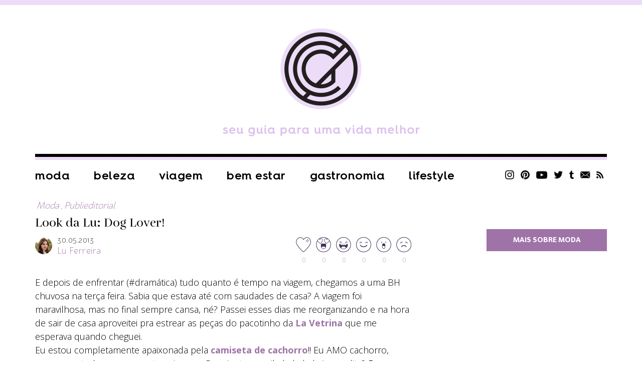

--- FILE ---
content_type: text/html; charset=UTF-8
request_url: https://chatadegalocha.com/2013/05/look-da-lu-dog-lover/
body_size: 21068
content:
<!DOCTYPE html>
<html lang="pt-br">
<head>
  <meta http-equiv="Content-Type" content="text/html; charset=UTF-8" />
  <meta name="viewport" content="width=device-width, user-scalable=no" />
  <meta name="google-site-verification" content="7zoZrMMAVxKHc0wl4zB4DYranmcpsyEMtm8NWGFW4ag" />
  
  <link rel="alternate" type="application/rss+xml" title="RSS 2.0" href="https://chatadegalocha.com/feed/" />
  <link rel="alternate" type="text/xml" title="RSS .92" href="https://chatadegalocha.com/feed/rss/" />
  <link rel="alternate" type="application/atom+xml" title="Atom 0.3" href="https://chatadegalocha.com/feed/atom/" />
  <link rel="pingback" href="https://chatadegalocha.com/xmlrpc.php" />
  <link rel="shortcut icon" type="image/x-icon" href="https://chatadegalocha.com/wp-content/themes/plicplac20/favicon.ico" />
  <link rel="apple-touch-icon" sizes="180x180" href="https://chatadegalocha.com/wp-content/themes/plicplac20/imagens/apple-touch-icon-180x180.png">
  
  <meta name='robots' content='index, follow, max-image-preview:large, max-snippet:-1, max-video-preview:-1' />

	<!-- This site is optimized with the Yoast SEO plugin v26.6 - https://yoast.com/wordpress/plugins/seo/ -->
	<title>Look da Lu: Dog Lover! - Lu Ferreira | Chata de Galocha!</title>
	<link rel="canonical" href="https://chatadegalocha.com/2013/05/look-da-lu-dog-lover/" />
	<meta property="og:locale" content="pt_BR" />
	<meta property="og:type" content="article" />
	<meta property="og:title" content="Look da Lu: Dog Lover! - Lu Ferreira | Chata de Galocha!" />
	<meta property="og:description" content="E depois de enfrentar (#dramática) tudo quanto é tempo na viagem, chegamos a uma BH chuvosa na terça feira. Sabia que estava até com saudades de casa? A viagem foi maravilhosa, mas no final sempre cansa, né? Passei esses dias me reorganizando e na hora de sair de casa aproveitei pra estrear as peças do [&hellip;]" />
	<meta property="og:url" content="https://chatadegalocha.com/2013/05/look-da-lu-dog-lover/" />
	<meta property="og:site_name" content="Lu Ferreira | Chata de Galocha!" />
	<meta property="article:published_time" content="2013-05-30T15:33:35+00:00" />
	<meta property="article:modified_time" content="2017-02-19T20:09:04+00:00" />
	<meta property="og:image" content="http://lh3.googleusercontent.com/-YRuMptKs0lY/Uaaugw5hGCI/AAAAAAAAeB4/M7AToRMv4Hs/s1100/chatadegalocha_lookdalu_0002.jpg" />
	<meta name="author" content="Lu Ferreira" />
	<meta name="twitter:card" content="summary_large_image" />
	<meta name="twitter:creator" content="@luferreira" />
	<meta name="twitter:site" content="@luferreira" />
	<meta name="twitter:label1" content="Escrito por" />
	<meta name="twitter:data1" content="Lu Ferreira" />
	<meta name="twitter:label2" content="Est. tempo de leitura" />
	<meta name="twitter:data2" content="1 minuto" />
	<script type="application/ld+json" class="yoast-schema-graph">{"@context":"https://schema.org","@graph":[{"@type":"WebPage","@id":"https://chatadegalocha.com/2013/05/look-da-lu-dog-lover/","url":"https://chatadegalocha.com/2013/05/look-da-lu-dog-lover/","name":"Look da Lu: Dog Lover! - Lu Ferreira | Chata de Galocha!","isPartOf":{"@id":"https://chatadegalocha.com/#website"},"primaryImageOfPage":{"@id":"https://chatadegalocha.com/2013/05/look-da-lu-dog-lover/#primaryimage"},"image":{"@id":"https://chatadegalocha.com/2013/05/look-da-lu-dog-lover/#primaryimage"},"thumbnailUrl":"http://lh3.googleusercontent.com/-YRuMptKs0lY/Uaaugw5hGCI/AAAAAAAAeB4/M7AToRMv4Hs/s1100/chatadegalocha_lookdalu_0002.jpg","datePublished":"2013-05-30T15:33:35+00:00","dateModified":"2017-02-19T20:09:04+00:00","author":{"@id":"https://chatadegalocha.com/#/schema/person/5c986ee930ea5b72e6fd0a8226fcebf1"},"breadcrumb":{"@id":"https://chatadegalocha.com/2013/05/look-da-lu-dog-lover/#breadcrumb"},"inLanguage":"pt-BR","potentialAction":[{"@type":"ReadAction","target":["https://chatadegalocha.com/2013/05/look-da-lu-dog-lover/"]}]},{"@type":"ImageObject","inLanguage":"pt-BR","@id":"https://chatadegalocha.com/2013/05/look-da-lu-dog-lover/#primaryimage","url":"http://lh3.googleusercontent.com/-YRuMptKs0lY/Uaaugw5hGCI/AAAAAAAAeB4/M7AToRMv4Hs/s1100/chatadegalocha_lookdalu_0002.jpg","contentUrl":"http://lh3.googleusercontent.com/-YRuMptKs0lY/Uaaugw5hGCI/AAAAAAAAeB4/M7AToRMv4Hs/s1100/chatadegalocha_lookdalu_0002.jpg"},{"@type":"BreadcrumbList","@id":"https://chatadegalocha.com/2013/05/look-da-lu-dog-lover/#breadcrumb","itemListElement":[{"@type":"ListItem","position":1,"name":"Home","item":"https://chatadegalocha.com/"},{"@type":"ListItem","position":2,"name":"Look da Lu: Dog Lover!"}]},{"@type":"WebSite","@id":"https://chatadegalocha.com/#website","url":"https://chatadegalocha.com/","name":"Lu Ferreira | Chata de Galocha!","description":"moda, beleza, viagem e gastronomia","potentialAction":[{"@type":"SearchAction","target":{"@type":"EntryPoint","urlTemplate":"https://chatadegalocha.com/?s={search_term_string}"},"query-input":{"@type":"PropertyValueSpecification","valueRequired":true,"valueName":"search_term_string"}}],"inLanguage":"pt-BR"},{"@type":"Person","@id":"https://chatadegalocha.com/#/schema/person/5c986ee930ea5b72e6fd0a8226fcebf1","name":"Lu Ferreira","image":{"@type":"ImageObject","inLanguage":"pt-BR","@id":"https://chatadegalocha.com/#/schema/person/image/","url":"https://secure.gravatar.com/avatar/2aaed6dc9b60f695d83d869b7848421be39147489eb8cf133b7390505c6f03c9?s=96&d=mm&r=g","contentUrl":"https://secure.gravatar.com/avatar/2aaed6dc9b60f695d83d869b7848421be39147489eb8cf133b7390505c6f03c9?s=96&d=mm&r=g","caption":"Lu Ferreira"},"sameAs":["http://www.chatadegalocha.com/","https://x.com/luferreira"],"url":"https://chatadegalocha.com/author/admin/"}]}</script>
	<!-- / Yoast SEO plugin. -->


<link rel='dns-prefetch' href='//www.googletagmanager.com' />
<link rel="alternate" type="application/rss+xml" title="Feed de comentários para Lu Ferreira | Chata de Galocha! &raquo; Look da Lu: Dog Lover!" href="https://chatadegalocha.com/2013/05/look-da-lu-dog-lover/feed/" />
<link rel="alternate" title="oEmbed (JSON)" type="application/json+oembed" href="https://chatadegalocha.com/wp-json/oembed/1.0/embed?url=https%3A%2F%2Fchatadegalocha.com%2F2013%2F05%2Flook-da-lu-dog-lover%2F" />
<link rel="alternate" title="oEmbed (XML)" type="text/xml+oembed" href="https://chatadegalocha.com/wp-json/oembed/1.0/embed?url=https%3A%2F%2Fchatadegalocha.com%2F2013%2F05%2Flook-da-lu-dog-lover%2F&#038;format=xml" />
<style id='wp-img-auto-sizes-contain-inline-css' type='text/css'>
img:is([sizes=auto i],[sizes^="auto," i]){contain-intrinsic-size:3000px 1500px}
/*# sourceURL=wp-img-auto-sizes-contain-inline-css */
</style>
<style id='wp-emoji-styles-inline-css' type='text/css'>

	img.wp-smiley, img.emoji {
		display: inline !important;
		border: none !important;
		box-shadow: none !important;
		height: 1em !important;
		width: 1em !important;
		margin: 0 0.07em !important;
		vertical-align: -0.1em !important;
		background: none !important;
		padding: 0 !important;
	}
/*# sourceURL=wp-emoji-styles-inline-css */
</style>
<style id='wp-block-library-inline-css' type='text/css'>
:root{--wp-block-synced-color:#7a00df;--wp-block-synced-color--rgb:122,0,223;--wp-bound-block-color:var(--wp-block-synced-color);--wp-editor-canvas-background:#ddd;--wp-admin-theme-color:#007cba;--wp-admin-theme-color--rgb:0,124,186;--wp-admin-theme-color-darker-10:#006ba1;--wp-admin-theme-color-darker-10--rgb:0,107,160.5;--wp-admin-theme-color-darker-20:#005a87;--wp-admin-theme-color-darker-20--rgb:0,90,135;--wp-admin-border-width-focus:2px}@media (min-resolution:192dpi){:root{--wp-admin-border-width-focus:1.5px}}.wp-element-button{cursor:pointer}:root .has-very-light-gray-background-color{background-color:#eee}:root .has-very-dark-gray-background-color{background-color:#313131}:root .has-very-light-gray-color{color:#eee}:root .has-very-dark-gray-color{color:#313131}:root .has-vivid-green-cyan-to-vivid-cyan-blue-gradient-background{background:linear-gradient(135deg,#00d084,#0693e3)}:root .has-purple-crush-gradient-background{background:linear-gradient(135deg,#34e2e4,#4721fb 50%,#ab1dfe)}:root .has-hazy-dawn-gradient-background{background:linear-gradient(135deg,#faaca8,#dad0ec)}:root .has-subdued-olive-gradient-background{background:linear-gradient(135deg,#fafae1,#67a671)}:root .has-atomic-cream-gradient-background{background:linear-gradient(135deg,#fdd79a,#004a59)}:root .has-nightshade-gradient-background{background:linear-gradient(135deg,#330968,#31cdcf)}:root .has-midnight-gradient-background{background:linear-gradient(135deg,#020381,#2874fc)}:root{--wp--preset--font-size--normal:16px;--wp--preset--font-size--huge:42px}.has-regular-font-size{font-size:1em}.has-larger-font-size{font-size:2.625em}.has-normal-font-size{font-size:var(--wp--preset--font-size--normal)}.has-huge-font-size{font-size:var(--wp--preset--font-size--huge)}.has-text-align-center{text-align:center}.has-text-align-left{text-align:left}.has-text-align-right{text-align:right}.has-fit-text{white-space:nowrap!important}#end-resizable-editor-section{display:none}.aligncenter{clear:both}.items-justified-left{justify-content:flex-start}.items-justified-center{justify-content:center}.items-justified-right{justify-content:flex-end}.items-justified-space-between{justify-content:space-between}.screen-reader-text{border:0;clip-path:inset(50%);height:1px;margin:-1px;overflow:hidden;padding:0;position:absolute;width:1px;word-wrap:normal!important}.screen-reader-text:focus{background-color:#ddd;clip-path:none;color:#444;display:block;font-size:1em;height:auto;left:5px;line-height:normal;padding:15px 23px 14px;text-decoration:none;top:5px;width:auto;z-index:100000}html :where(.has-border-color){border-style:solid}html :where([style*=border-top-color]){border-top-style:solid}html :where([style*=border-right-color]){border-right-style:solid}html :where([style*=border-bottom-color]){border-bottom-style:solid}html :where([style*=border-left-color]){border-left-style:solid}html :where([style*=border-width]){border-style:solid}html :where([style*=border-top-width]){border-top-style:solid}html :where([style*=border-right-width]){border-right-style:solid}html :where([style*=border-bottom-width]){border-bottom-style:solid}html :where([style*=border-left-width]){border-left-style:solid}html :where(img[class*=wp-image-]){height:auto;max-width:100%}:where(figure){margin:0 0 1em}html :where(.is-position-sticky){--wp-admin--admin-bar--position-offset:var(--wp-admin--admin-bar--height,0px)}@media screen and (max-width:600px){html :where(.is-position-sticky){--wp-admin--admin-bar--position-offset:0px}}
/*wp_block_styles_on_demand_placeholder:6960bbfe2d722*/
/*# sourceURL=wp-block-library-inline-css */
</style>
<style id='classic-theme-styles-inline-css' type='text/css'>
/*! This file is auto-generated */
.wp-block-button__link{color:#fff;background-color:#32373c;border-radius:9999px;box-shadow:none;text-decoration:none;padding:calc(.667em + 2px) calc(1.333em + 2px);font-size:1.125em}.wp-block-file__button{background:#32373c;color:#fff;text-decoration:none}
/*# sourceURL=/wp-includes/css/classic-themes.min.css */
</style>
<link rel='stylesheet' id='wp-polls-css' href='https://chatadegalocha.com/wp-content/plugins/wp-polls/polls-css.css?ver=2.77.3' type='text/css' media='all' />
<style id='wp-polls-inline-css' type='text/css'>
.wp-polls .pollbar {
	margin: 1px;
	font-size: 13px;
	line-height: 15px;
	height: 15px;
	background: #8c3268;
	border: 1px solid #622d63;
}

/*# sourceURL=wp-polls-inline-css */
</style>
<link rel='stylesheet' id='tablepress-default-css' href='https://chatadegalocha.com/wp-content/plugins/tablepress/css/build/default.css?ver=3.2.6' type='text/css' media='all' />
<link rel="https://api.w.org/" href="https://chatadegalocha.com/wp-json/" /><link rel="alternate" title="JSON" type="application/json" href="https://chatadegalocha.com/wp-json/wp/v2/posts/17609" /><link rel="EditURI" type="application/rsd+xml" title="RSD" href="https://chatadegalocha.com/xmlrpc.php?rsd" />
<meta name="generator" content="WordPress 6.9" />
<link rel='shortlink' href='https://chatadegalocha.com/?p=17609' />
<meta name="generator" content="Site Kit by Google 1.168.0" /><script type="text/javascript">var reactUrl = 'https://chatadegalocha.com'</script>
      <meta name="onesignal" content="wordpress-plugin"/>
            <script>

      window.OneSignalDeferred = window.OneSignalDeferred || [];

      OneSignalDeferred.push(function(OneSignal) {
        var oneSignal_options = {};
        window._oneSignalInitOptions = oneSignal_options;

        oneSignal_options['serviceWorkerParam'] = { scope: '/' };
oneSignal_options['serviceWorkerPath'] = 'OneSignalSDKWorker.js.php';

        OneSignal.Notifications.setDefaultUrl("https://chatadegalocha.com");

        oneSignal_options['wordpress'] = true;
oneSignal_options['appId'] = '42cc8161-fe3a-4166-8918-3eb30ff4ec2c';
oneSignal_options['allowLocalhostAsSecureOrigin'] = true;
oneSignal_options['welcomeNotification'] = { };
oneSignal_options['welcomeNotification']['title'] = "CHATA DE GALOCHA";
oneSignal_options['welcomeNotification']['message'] = "Obrigada por se inscrever!";
oneSignal_options['path'] = "https://chatadegalocha.com/wp-content/plugins/onesignal-free-web-push-notifications/sdk_files/";
oneSignal_options['promptOptions'] = { };
oneSignal_options['promptOptions']['actionMessage'] = "Saiba antes! Se inscreva para saber quando tem post novo!";
oneSignal_options['promptOptions']['exampleNotificationTitleDesktop'] = "Isso é uma notificação";
oneSignal_options['promptOptions']['exampleNotificationMessageDesktop'] = "Você vai receber notificações no seu desktop";
oneSignal_options['promptOptions']['acceptButtonText'] = "CONTINUAR";
oneSignal_options['promptOptions']['cancelButtonText'] = "Não.";
oneSignal_options['promptOptions']['siteName'] = "http://chatadegalocha.com";
oneSignal_options['promptOptions']['autoAcceptTitle'] = "Clique em allow";
oneSignal_options['notifyButton'] = { };
oneSignal_options['notifyButton']['enable'] = true;
oneSignal_options['notifyButton']['position'] = 'bottom-right';
oneSignal_options['notifyButton']['theme'] = 'inverse';
oneSignal_options['notifyButton']['size'] = 'medium';
oneSignal_options['notifyButton']['displayPredicate'] = function() {
              return !OneSignal.User.PushSubscription.optedIn;
            };
oneSignal_options['notifyButton']['showCredit'] = false;
oneSignal_options['notifyButton']['text'] = {};
oneSignal_options['notifyButton']['text']['tip.state.unsubscribed'] = 'Ative as notificações ;D';
oneSignal_options['notifyButton']['text']['tip.state.subscribed'] = 'Você está inscrito, yay!';
oneSignal_options['notifyButton']['text']['tip.state.blocked'] = 'Você bloqueou as notificações.';
oneSignal_options['notifyButton']['text']['message.action.subscribed'] = 'Obrigada por se inscrever!';
oneSignal_options['notifyButton']['text']['message.action.resubscribed'] = 'Você passará a receber notificações =D';
oneSignal_options['notifyButton']['text']['message.action.unsubscribed'] = 'Você não receberá novas atualizações =/';
oneSignal_options['notifyButton']['text']['dialog.main.title'] = 'Gerenciar';
oneSignal_options['notifyButton']['text']['dialog.main.button.subscribe'] = 'SE INSCREVA!';
oneSignal_options['notifyButton']['text']['dialog.main.button.unsubscribe'] = 'cancelar';
oneSignal_options['notifyButton']['text']['dialog.blocked.title'] = 'Desbloquear';
oneSignal_options['notifyButton']['text']['dialog.blocked.message'] = 'Siga essas instruções para desbloquear:';
oneSignal_options['notifyButton']['colors'] = {};
oneSignal_options['notifyButton']['colors']['circle.background'] = 'white';
oneSignal_options['notifyButton']['colors']['pulse.color'] = '#b6a0bc';
oneSignal_options['notifyButton']['colors']['dialog.button.background'] = '#b6a0bc';
oneSignal_options['notifyButton']['colors']['dialog.button.background.hovering'] = '#a372af';
              OneSignal.init(window._oneSignalInitOptions);
              OneSignal.Slidedown.promptPush()      });

      function documentInitOneSignal() {
        var oneSignal_elements = document.getElementsByClassName("OneSignal-prompt");

        var oneSignalLinkClickHandler = function(event) { OneSignal.Notifications.requestPermission(); event.preventDefault(); };        for(var i = 0; i < oneSignal_elements.length; i++)
          oneSignal_elements[i].addEventListener('click', oneSignalLinkClickHandler, false);
      }

      if (document.readyState === 'complete') {
           documentInitOneSignal();
      }
      else {
           window.addEventListener("load", function(event){
               documentInitOneSignal();
          });
      }
    </script>

  <link rel="stylesheet" type="text/css" href="https://chatadegalocha.com/wp-content/themes/plicplac20/style.min.css?v=20210712" />

<script type="text/javascript">
  var _gaq = _gaq || [];
  _gaq.push(['_setAccount', 'UA-3079754-1']);
  _gaq.push(['_trackPageview']);
  (function() {
    var ga = document.createElement('script'); ga.type = 'text/javascript'; ga.async = true;
    ga.src = ('https:' == document.location.protocol ? 'https://' : 'http://') + 'stats.g.doubleclick.net/dc.js';
    var s = document.getElementsByTagName('script')[0]; s.parentNode.insertBefore(ga, s);
  })();
</script> 

<!-- GOOGLE ANALYTICS BEGIN -->
<script src="https://www.google-analytics.com/ga.js" type="text/javascript"></script>
<script type="text/javascript">
  var pageTracker = _gat._getTracker("UA-4891432-2");
  var vPathName = window.location.pathname;
  pageTracker._setCustomVar(2, 'caras.blogs.chatadegalocha', vPathName, 3);
  pageTracker._setCustomVar(3, 'Blog Chatadegalocha', vPathName, 3);
  pageTracker._setCustomVar(5, 'Blog', 3);
  var vPathName = '/blog/chatadegalocha/' + vPathName;
  pageTracker._trackPageview(vPathName);
</script>
<!-- GOOGLE ANALYTICS END -->

</head>
<body class="wp-singular post-template-default single single-post postid-17609 single-format-standard wp-theme-plicplac20">
<div id="fb-root"></div>



<div id="header">
  <div id="header-conteudo">
    <div id="logo"><a href="https://chatadegalocha.com/"><img src="https://chatadegalocha.com/wp-content/uploads/2021/07/logocdg.png" alt="Chata de Galocha | seu guia para uma vida melhor" /></a></div>
    <div id="header-menu">
      <div id="header-menu-botao">Menu</div>
      <ul class="menu-itens"><li id="menu-item-33687" class="menu-item menu-item-type-taxonomy menu-item-object-category current-post-ancestor current-menu-parent current-post-parent menu-item-33687"><a href="https://chatadegalocha.com/categoria/moda/">Moda</a></li>
<li id="menu-item-33689" class="menu-item menu-item-type-taxonomy menu-item-object-category menu-item-33689"><a href="https://chatadegalocha.com/categoria/beleza/">Beleza</a></li>
<li id="menu-item-33691" class="menu-item menu-item-type-taxonomy menu-item-object-category menu-item-33691"><a href="https://chatadegalocha.com/categoria/viagem/">Viagem</a></li>
<li id="menu-item-39595" class="menu-item menu-item-type-taxonomy menu-item-object-category menu-item-39595"><a href="https://chatadegalocha.com/categoria/saude-e-bem-estar/">Bem estar</a></li>
<li id="menu-item-33688" class="menu-item menu-item-type-taxonomy menu-item-object-category menu-item-33688"><a href="https://chatadegalocha.com/categoria/comida/">Gastronomia</a></li>
<li id="menu-item-33692" class="menu-item menu-item-type-taxonomy menu-item-object-category menu-item-33692"><a href="https://chatadegalocha.com/categoria/lifestyle/">Lifestyle</a></li>
</ul>
      <ul class="sidebar-redes">
        <li><a class="sidebar-redes-instagram" href="https://www.instagram.com/chatadegalocha/" target="_blank">Instagram</a></li>
        <li><a class="sidebar-redes-pinterest" href="https://br.pinterest.com/chatadegalocha/" target="_blank">Pinterest</a></li>
        <li><a class="sidebar-redes-youtube" href="https://www.youtube.com/user/blogchatadegalocha" target="_blank">YouTube</a></li>
        <li><a class="sidebar-redes-twitter" href="https://twitter.com/luferreira/" target="_blank">Twitter</a></li>
        <li><a class="sidebar-redes-tumblr" href="https://chatadegalocha.tumblr.com/" target="_blank">Tumblr</a></li>
        <li><a class="sidebar-redes-contato" href="http://www.chatadegalocha.com/contato/">Contato</a></li>
        <li><a class="sidebar-redes-rss" href="http://feeds.feedburner.com/chatadegalocha/" target="_blank">RSS</a></li>
      </ul>
    </div>
  </div>
</div>
<div id="menu-ancora"></div>
<div id="menu">
  <div id="menu-conteudo">
    <div id="menu-botao">Menu</div>
    <div id="menu-logo"><a href="https://chatadegalocha.com/"><img src="https://chatadegalocha.com/wp-content/uploads/2021/06/seloCDGrodape.png" alt="Lu Ferreira | Chata de Galocha!" /></a></div>
    <ul class="menu-itens"><li class="menu-item menu-item-type-taxonomy menu-item-object-category current-post-ancestor current-menu-parent current-post-parent menu-item-33687"><a href="https://chatadegalocha.com/categoria/moda/">Moda</a></li>
<li class="menu-item menu-item-type-taxonomy menu-item-object-category menu-item-33689"><a href="https://chatadegalocha.com/categoria/beleza/">Beleza</a></li>
<li class="menu-item menu-item-type-taxonomy menu-item-object-category menu-item-33691"><a href="https://chatadegalocha.com/categoria/viagem/">Viagem</a></li>
<li class="menu-item menu-item-type-taxonomy menu-item-object-category menu-item-39595"><a href="https://chatadegalocha.com/categoria/saude-e-bem-estar/">Bem estar</a></li>
<li class="menu-item menu-item-type-taxonomy menu-item-object-category menu-item-33688"><a href="https://chatadegalocha.com/categoria/comida/">Gastronomia</a></li>
<li class="menu-item menu-item-type-taxonomy menu-item-object-category menu-item-33692"><a href="https://chatadegalocha.com/categoria/lifestyle/">Lifestyle</a></li>
</ul>
    <ul class="sidebar-redes">
      <li><a class="sidebar-redes-instagram" href="https://www.instagram.com/chatadegalocha/" target="_blank">Instagram</a></li>
      <li><a class="sidebar-redes-pinterest" href="https://br.pinterest.com/chatadegalocha/" target="_blank">Pinterest</a></li>
      <li><a class="sidebar-redes-youtube" href="https://www.youtube.com/user/blogchatadegalocha" target="_blank">YouTube</a></li>
      <li><a class="sidebar-redes-twitter" href="https://twitter.com/luferreira/" target="_blank">Twitter</a></li>
      <li><a class="sidebar-redes-tumblr" href="https://chatadegalocha.tumblr.com/" target="_blank">Tumblr</a></li>
      <li><a class="sidebar-redes-contato" href="http://www.chatadegalocha.com/contato/">Contato</a></li>
      <li><a class="sidebar-redes-rss" href="http://feeds.feedburner.com/chatadegalocha/" target="_blank">RSS</a></li>
    </ul>
  </div>
</div>
<div id="pagina">
  <div id="conteudo">
    <div id="pagina-carregando">Carregando...</div>
    <div id="pagina-conteudo">
      <div class="post-resumo-tamanho"></div>
      <div class="post-resumo-espaco"></div>
<div class="post-resumo post-geral bloco-fixo">
  <div class="post">
    <div class="post-categoria"><a href="https://chatadegalocha.com/categoria/moda/" title="Moda"><span>Moda</span></a><span>,</span><a href="https://chatadegalocha.com/categoria/jaba/" title="Publieditorial"><span>Publieditorial</span></a></div>
    <div class="post-titulo"><h1><a href="https://chatadegalocha.com/2013/05/look-da-lu-dog-lover/" rel="bookmark" title="Look da Lu: Dog Lover!">Look da Lu: Dog Lover!</a></h1></div>
    <div class="post-autor">
      <div class="post-autor-foto"><img alt='' src='https://secure.gravatar.com/avatar/2aaed6dc9b60f695d83d869b7848421be39147489eb8cf133b7390505c6f03c9?s=34&#038;d=mm&#038;r=g' srcset='https://secure.gravatar.com/avatar/2aaed6dc9b60f695d83d869b7848421be39147489eb8cf133b7390505c6f03c9?s=68&#038;d=mm&#038;r=g 2x' class='avatar avatar-34 photo' height='34' width='34' decoding='async'/></div>
      <div class="post-autor-info">
        <div class="post-autor-info-data">30.05.2013</div>
        <div class="post-autor-info-nome"><a href="http://www.chatadegalocha.com/" title="Visitar o site de Lu Ferreira" rel="author external">Lu Ferreira</a></div>
      </div>
      <div class="post-reacao"><div id="reactThis-17609" class="reactThis"><a class="reactThis-off reactThis_0" onclick="reactThis(17609, 0);"><span></span>0</a><a class="reactThis-off reactThis_1" onclick="reactThis(17609, 1);"><span></span>0</a><a class="reactThis-off reactThis_2" onclick="reactThis(17609, 2);"><span></span>0</a><a class="reactThis-off reactThis_3" onclick="reactThis(17609, 3);"><span></span>0</a><a class="reactThis-off reactThis_4" onclick="reactThis(17609, 4);"><span></span>0</a><a class="reactThis-off reactThis_5" onclick="reactThis(17609, 5);"><span></span>0</a></div></div>
    </div>
    <div class="post-texto"><p>E depois de enfrentar (#dramática) tudo quanto é tempo na viagem, chegamos a uma BH chuvosa na terça feira. Sabia que estava até com saudades de casa? A viagem foi maravilhosa, mas no final sempre cansa, né? Passei esses dias me reorganizando e na hora de sair de casa aproveitei pra estrear as peças do pacotinho da <a href="http://www.lavetrina.com.br/" target="_blank">La Vetrina</a> que me esperava quando cheguei.<br />
Eu estou completamente apaixonada pela <a href="http://www.lavetrina.com.br/produto/1930/t-shirt-dog-lovers/" target="_blank">camiseta de cachorro</a>!! Eu AMO cachorro, mexo com todos que encontro, sigo uns 5 no Instagram (hahahahaha), acredita? <strong>Dog lover mesmo!</strong> Pra combinar com ela, <a href="http://www.lavetrina.com.br/produto/1732/calca-veludo-bordo/" target="_blank">calça bordô</a>, que dobrei um pouquinho a barra pra usar com o scarpin, e <a href="http://www.lavetrina.com.br/produto/2017/colete-thassia-bordado/" target="_blank">colete rocker</a> cheio de aplicações. Esse colete é maravilhoso ao vivo, levanta qualquer produção! Os acessórios foram no mesmo clima rock&amp;roll do colete: bolsa detonada e scarpin com spikes. <strong>A graça do look é o mix de cores da calça e da estampa</strong>, que são tons semelhantes, repararam? Além do colete, claro, terceira peça sempre ajuda a deixar tudo mais interessante!<br />
<img fetchpriority="high" decoding="async" class="aligncenter" alt="" src="https://lh3.googleusercontent.com/-YRuMptKs0lY/Uaaugw5hGCI/AAAAAAAAeB4/M7AToRMv4Hs/s1100/chatadegalocha_lookdalu_0002.jpg" width="700" height="1064" /><br />
<img decoding="async" class="aligncenter" alt="" src="https://lh6.googleusercontent.com/-6XRINRm_nh4/UaauhqcJvsI/AAAAAAAAeCM/oeE83pFNYvo/s700/chatadegalocha_lookdalu_0007.jpg" width="700" height="458" /><br />
<img loading="lazy" decoding="async" class="aligncenter" alt="" src="https://lh4.googleusercontent.com/-QU1p2Ad0P-M/Uaaug7r-EiI/AAAAAAAAeCE/uPSRFHTWluA/s1100/chatadegalocha_lookdalu_0003.jpg" width="700" height="1067" /><br />
<img loading="lazy" decoding="async" class="aligncenter" alt="" src="https://lh3.googleusercontent.com/-bnLUI3wGPCk/UaauiGyom2I/AAAAAAAAeCY/DZKcUGmNn48/s700/chatadegalocha_lookdalu_0009.jpg" width="700" height="492" /><br />
<img loading="lazy" decoding="async" class="aligncenter" alt="" src="https://lh4.googleusercontent.com/-5GBEqjZ7Ww0/Uaaugw6ujOI/AAAAAAAAeCA/EonwQgayaLA/s1100/chatadegalocha_lookdalu_0006.jpg" width="700" height="1030" /></p>
<p>Tô usando:</p>
<blockquote><p><strong>Camiseta</strong> <a href="http://www.lavetrina.com.br/produto/1930/t-shirt-dog-lovers/" target="_blank">La Vetrina</a><br />
<strong>Colete</strong> <a href="http://www.lavetrina.com.br/produto/2017/colete-thassia-bordado/" target="_blank">La Vetrina</a><br />
<strong>Calça</strong> <a href="http://www.lavetrina.com.br/produto/1732/calca-veludo-bordo/" target="_blank">La Vetrina</a><br />
<strong>Bolsa</strong> Alexander Wang<br />
<strong>Sapato</strong> Corelo<br />
<strong>Pulseiras</strong> Raphaela Furlanetto e Renner<br />
<strong>Aneis</strong> Francesca Romana Diana e Topshop</p></blockquote>
<p>A La Vetrina está com promo especial de dia dos namorados! <strong>As peças do site estão com 30% de desconto</strong> até a data, tem muuuuita coisa linda que vale a pena! Peças da <a href="http://www.lavetrina.com.br/modulos/paginas/pagina_produtos.asp?marca=21" target="_blank">Skazi</a>, <a href="http://www.lavetrina.com.br/modulos/paginas/pagina_produtos.asp?marca=19" target="_blank">Juliana Silveira</a>, <a href="http://www.lavetrina.com.br/modulos/paginas/pagina_produtos.asp?marca=22" target="_blank">ByNV</a>, <a href="http://www.lavetrina.com.br/modulos/paginas/pagina_produtos.asp?marca=9" target="_blank">Lore</a>, <a href="http://www.lavetrina.com.br/modulos/paginas/pagina_produtos.asp?marca=12" target="_blank">La-vi</a>&#8230; A seleção da loja é muito boa =)</p>
</div>
    <div class="post-tags_compartilhe">
      <div class="post-tags"><span>Tags:</span><a href="https://chatadegalocha.com/tag/alexander-wang/" rel="tag">Alexander Wang</a><a href="https://chatadegalocha.com/tag/corello/" rel="tag">Corello</a><a href="https://chatadegalocha.com/tag/juliana-silveira/" rel="tag">Juliana Silveira</a><a href="https://chatadegalocha.com/tag/la-vetrina/" rel="tag">La Vetrina</a><a href="https://chatadegalocha.com/tag/la-vi/" rel="tag">La Vi</a><a href="https://chatadegalocha.com/tag/look-da-lu/" rel="tag">Look da Lu</a><a href="https://chatadegalocha.com/tag/renner/" rel="tag">Renner</a><a href="https://chatadegalocha.com/tag/topshop/" rel="tag">Topshop</a></div>
      <ul class="post-compartilhe">
        <li><a class="post-compartilhe-facebook" href="https://www.facebook.com/sharer/sharer.php?u=https%3A%2F%2Fchatadegalocha.com%2F2013%2F05%2Flook-da-lu-dog-lover%2F&amp;t=Look+da+Lu%3A+Dog+Lover%21" target="_blank">Facebook</a></li>
        <li><a class="post-compartilhe-twitter" href="https://twitter.com/share?text=Look+da+Lu%3A+Dog+Lover%21&amp;url=https%3A%2F%2Fchatadegalocha.com%2F2013%2F05%2Flook-da-lu-dog-lover%2F&amp;via=luferreira" target="_blank">Twitter</a></li>
        <li><a class="post-compartilhe-tumblr" href="https://www.tumblr.com/share/link?url=https%3A%2F%2Fchatadegalocha.com%2F2013%2F05%2Flook-da-lu-dog-lover%2F&amp;name=Look+da+Lu%3A+Dog+Lover%21&amp;description=E+depois+de+enfrentar+%28%23dram%C3%A1tica%29+tudo+quanto+%C3%A9+tempo+na+viagem%2C+chegamos+a+uma+BH+chuvosa+na+ter%C3%A7a+feira.+Sabia+que+estava+at%C3%A9+com+saudades+de+casa%3F+A+viagem+foi+maravilhosa%2C+mas+no+final+sempre+cansa%2C+n%C3%A9%3F+Passei+esses+dias+me+reorganizando+e+na+hora+de+sair+de+casa+aproveitei+pra+estrear+as+pe%C3%A7as+do+pacotinho+da+%3Ca+href%3D%22http%3A%2F%2Fwww.lavetrina.com.br%2F%22+target%3D%22_blank%22%3ELa+Vetrina%3C%2Fa%3E+que+me+esperava+quando+cheguei.%0D%0AEu+estou+completamente+apaixonada+pela+%3Ca+href%3D%22http%3A%2F%2Fwww.lavetrina.com.br%2Fproduto%2F1930%2Ft-shirt-dog-lovers%2F%22+target%3D%22_blank%22%3Ecamiseta+de+cachorro%3C%2Fa%3E%21%21+Eu+AMO+cachorro%2C+mexo+com+todos+que+encontro%2C+sigo+uns+5+no+Instagram+%28hahahahaha%29%2C+acredita%3F+%3Cstrong%3EDog+lover+mesmo%21%3C%2Fstrong%3E+Pra+combinar+com+ela%2C+%3Ca+href%3D%22http%3A%2F%2Fwww.lavetrina.com.br%2Fproduto%2F1732%2Fcalca-veludo-bordo%2F%22+target%3D%22_blank%22%3Ecal%C3%A7a+bord%C3%B4%3C%2Fa%3E%2C+que+dobrei+um+pouquinho+a+barra+pra+usar+com+o+scarpin%2C+e+%3Ca+href%3D%22http%3A%2F%2Fwww.lavetrina.com.br%2Fproduto%2F2017%2Fcolete-thassia-bordado%2F%22+target%3D%22_blank%22%3Ecolete+rocker%3C%2Fa%3E+cheio+de+aplica%C3%A7%C3%B5es.+Esse+colete+%C3%A9+maravilhoso+ao+vivo%2C+levanta+qualquer+produ%C3%A7%C3%A3o%21+Os+acess%C3%B3rios+foram+no+mesmo+clima+rock%26amp%3Broll+do+colete%3A+bolsa+detonada+e+scarpin+com+spikes.+%3Cstrong%3EA+gra%C3%A7a+do+look+%C3%A9+o+mix+de+cores+da+cal%C3%A7a+e+da+estampa%3C%2Fstrong%3E%2C+que+s%C3%A3o+tons+semelhantes%2C+repararam%3F+Al%C3%A9m+do+colete%2C+claro%2C+terceira+pe%C3%A7a+sempre+ajuda+a+deixar+tudo+mais+interessante%21%0D%0A%3Cimg+class%3D%22aligncenter%22+alt%3D%22%22+src%3D%22http%3A%2F%2Flh3.googleusercontent.com%2F-YRuMptKs0lY%2FUaaugw5hGCI%2FAAAAAAAAeB4%2FM7AToRMv4Hs%2Fs1100%2Fchatadegalocha_lookdalu_0002.jpg%22+width%3D%22700%22+height%3D%221064%22+%2F%3E%0D%0A%3Cimg+class%3D%22aligncenter%22+alt%3D%22%22+src%3D%22http%3A%2F%2Flh6.googleusercontent.com%2F-6XRINRm_nh4%2FUaauhqcJvsI%2FAAAAAAAAeCM%2FoeE83pFNYvo%2Fs700%2Fchatadegalocha_lookdalu_0007.jpg%22+width%3D%22700%22+height%3D%22458%22+%2F%3E%0D%0A%3Cimg+class%3D%22aligncenter%22+alt%3D%22%22+src%3D%22http%3A%2F%2Flh4.googleusercontent.com%2F-QU1p2Ad0P-M%2FUaaug7r-EiI%2FAAAAAAAAeCE%2FuPSRFHTWluA%2Fs1100%2Fchatadegalocha_lookdalu_0003.jpg%22+width%3D%22700%22+height%3D%221067%22+%2F%3E%0D%0A%3Cimg+class%3D%22aligncenter%22+alt%3D%22%22+src%3D%22http%3A%2F%2Flh3.googleusercontent.com%2F-bnLUI3wGPCk%2FUaauiGyom2I%2FAAAAAAAAeCY%2FDZKcUGmNn48%2Fs700%2Fchatadegalocha_lookdalu_0009.jpg%22+width%3D%22700%22+height%3D%22492%22+%2F%3E%0D%0A%3Cimg+class%3D%22aligncenter%22+alt%3D%22%22+src%3D%22http%3A%2F%2Flh4.googleusercontent.com%2F-5GBEqjZ7Ww0%2FUaaugw6ujOI%2FAAAAAAAAeCA%2FEonwQgayaLA%2Fs1100%2Fchatadegalocha_lookdalu_0006.jpg%22+width%3D%22700%22+height%3D%221030%22+%2F%3E%0D%0A%0D%0AT%C3%B4+usando%3A%0D%0A%3Cblockquote%3E%3Cstrong%3ECamiseta%3C%2Fstrong%3E+%3Ca+href%3D%22http%3A%2F%2Fwww.lavetrina.com.br%2Fproduto%2F1930%2Ft-shirt-dog-lovers%2F%22+target%3D%22_blank%22%3ELa+Vetrina%3C%2Fa%3E%0D%0A%3Cstrong%3EColete%3C%2Fstrong%3E+%3Ca+href%3D%22http%3A%2F%2Fwww.lavetrina.com.br%2Fproduto%2F2017%2Fcolete-thassia-bordado%2F%22+target%3D%22_blank%22%3ELa+Vetrina%3C%2Fa%3E%0D%0A%3Cstrong%3ECal%C3%A7a%3C%2Fstrong%3E+%3Ca+href%3D%22http%3A%2F%2Fwww.lavetrina.com.br%2Fproduto%2F1732%2Fcalca-veludo-bordo%2F%22+target%3D%22_blank%22%3ELa+Vetrina%3C%2Fa%3E%0D%0A%3Cstrong%3EBolsa%3C%2Fstrong%3E+Alexander+Wang%0D%0A%3Cstrong%3ESapato%3C%2Fstrong%3E+Corelo%0D%0A%3Cstrong%3EPulseiras%3C%2Fstrong%3E+Raphaela+Furlanetto+e+Renner%0D%0A%3Cstrong%3EAneis%3C%2Fstrong%3E+Francesca+Romana+Diana+e+Topshop%3C%2Fblockquote%3E%0D%0AA+La+Vetrina+est%C3%A1+com+promo+especial+de+dia+dos+namorados%21+%3Cstrong%3EAs+pe%C3%A7as+do+site+est%C3%A3o+com+30%25+de+desconto%3C%2Fstrong%3E+at%C3%A9+a+data%2C+tem+muuuuita+coisa+linda+que+vale+a+pena%21+Pe%C3%A7as+da+%3Ca+href%3D%22http%3A%2F%2Fwww.lavetrina.com.br%2Fmodulos%2Fpaginas%2Fpagina_produtos.asp%3Fmarca%3D21%22+target%3D%22_blank%22%3ESkazi%3C%2Fa%3E%2C+%3Ca+href%3D%22http%3A%2F%2Fwww.lavetrina.com.br%2Fmodulos%2Fpaginas%2Fpagina_produtos.asp%3Fmarca%3D19%22+target%3D%22_blank%22%3EJuliana+Silveira%3C%2Fa%3E%2C+%3Ca+href%3D%22http%3A%2F%2Fwww.lavetrina.com.br%2Fmodulos%2Fpaginas%2Fpagina_produtos.asp%3Fmarca%3D22%22+target%3D%22_blank%22%3EByNV%3C%2Fa%3E%2C+%3Ca+href%3D%22http%3A%2F%2Fwww.lavetrina.com.br%2Fmodulos%2Fpaginas%2Fpagina_produtos.asp%3Fmarca%3D9%22+target%3D%22_blank%22%3ELore%3C%2Fa%3E%2C+%3Ca+href%3D%22http%3A%2F%2Fwww.lavetrina.com.br%2Fmodulos%2Fpaginas%2Fpagina_produtos.asp%3Fmarca%3D12%22+target%3D%22_blank%22%3ELa-vi%3C%2Fa%3E...+A+sele%C3%A7%C3%A3o+da+loja+%C3%A9+muito+boa+%3D%29" title="Share on Tumblr" target="_blank">Tumblr</a></li>
        <li><a class="post-compartilhe-pinterest" href="https://www.pinterest.com/pin/create/link/?url=https%3A%2F%2Fchatadegalocha.com%2F2013%2F05%2Flook-da-lu-dog-lover%2F&amp;media=https://chatadegalocha.com/wp-content/themes/plicplac20/imagens/default-470x245.jpg&amp;description=Look+da+Lu%3A+Dog+Lover%21" target="_blank">Pinterest</a></li>
        <li><a class="post-compartilhe-email" href="/cdn-cgi/l/email-protection#[base64]" target="_blank">Email</a></li>
      </ul>
    </div>
    <div class="post-comentarios"><a href="https://chatadegalocha.com/2013/05/look-da-lu-dog-lover/#comments"><span>45 Comentários&nbsp;&nbsp;|&nbsp;&nbsp;</span>Deixar Comentários</a></div>
  </div>
  <div id="comments">



<div id="respond">
  <div id="responder-conteudo">

      <div class="cancel-comment-reply"><a rel="nofollow" id="cancel-comment-reply-link" href="/2013/05/look-da-lu-dog-lover/#respond" style="display:none;">Cancelar comentário</a></div>
      <form action="https://chatadegalocha.com/wp-comments-post.php" method="post" id="commentform"> 
        <div class="responder-campo-nome"><label for="author">Nome*</label><input type="text" class="responder-campo" tabindex="1" value="" id="author" name="author" /></div>
        <div class="responder-campo-email"><label for="email">E-mail*</label><input type="text" class="responder-campo" tabindex="2" value="" id="email" name="email" /></div>
        <div class="responder-campo-site"><label for="url">Website</label><input type="text" class="responder-campo" tabindex="3" value="" id="url" name="url" /></div>

        <div class="responder-campo-comentario"><label for="comment">Comentário*</label><textarea class="responder-campo" name="comment" id="comment" cols="30" rows="5" tabindex="4"></textarea></div>

        <input type='hidden' name='comment_post_ID' value='17609' id='comment_post_ID' />
<input type='hidden' name='comment_parent' id='comment_parent' value='0' />
        <p style="display: none;"><input type="hidden" id="akismet_comment_nonce" name="akismet_comment_nonce" value="340a9173f7" /></p><p style="display: none !important;" class="akismet-fields-container" data-prefix="ak_"><label>&#916;<textarea name="ak_hp_textarea" cols="45" rows="8" maxlength="100"></textarea></label><input type="hidden" id="ak_js_1" name="ak_js" value="229"/><script data-cfasync="false" src="/cdn-cgi/scripts/5c5dd728/cloudflare-static/email-decode.min.js"></script><script>document.getElementById( "ak_js_1" ).setAttribute( "value", ( new Date() ).getTime() );</script></p>
        <div class="responder-campo-enviar"><input type="submit" name="submit" id="submit" tabindex="5" value="Comentar" /></div>
      </form>

  </div>
</div>



<div id="comentar-facebook">
  <div class="fb-comments" data-href="https://chatadegalocha.com/2013/05/look-da-lu-dog-lover/" data-num-posts="15" data-width="100%"></div>
</div>



<div id="comentar-blog">
  <div id="comentar-blog-total_comentarios">Comentários:</div>
  <ol id="comentar-lista"><li class="comment even thread-even depth-1" id="comment-110627">
  <div class="comentario-autor">
    <div class="comentario-avatar"><img alt='' src='https://secure.gravatar.com/avatar/07c9e9b341fafa67b81b019badf99e2c6644c9d77df90c862061cc28321ad0b1?s=60&#038;d=mm&#038;r=g' srcset='https://secure.gravatar.com/avatar/07c9e9b341fafa67b81b019badf99e2c6644c9d77df90c862061cc28321ad0b1?s=120&#038;d=mm&#038;r=g 2x' class='avatar avatar-60 photo' height='60' width='60' loading='lazy' decoding='async'/></div>
    <div class="comentario-info">
      <div class="comentario-nome_data">Lyza&nbsp;&nbsp;&nbsp;&nbsp;<span>30/05/2013 - 12h37</span></div>
      <div class="comentario-texto"><p>Vc n tinha um cachorrinho lindo?</p>
</div>
    </div>
    <div class="comentario-responder"><a rel="nofollow" class="comment-reply-link" href="#comment-110627" data-commentid="110627" data-postid="17609" data-belowelement="comment-110627" data-respondelement="respond" data-replyto="Responder para Lyza" aria-label="Responder para Lyza">Responder</a></div>
  </div>
<ul class="children">
<li class="comment byuser comment-author-admin bypostauthor odd alt depth-2" id="comment-110629">
  <div class="comentario-autor">
    <div class="comentario-avatar"><img alt='' src='https://secure.gravatar.com/avatar/2aaed6dc9b60f695d83d869b7848421be39147489eb8cf133b7390505c6f03c9?s=60&#038;d=mm&#038;r=g' srcset='https://secure.gravatar.com/avatar/2aaed6dc9b60f695d83d869b7848421be39147489eb8cf133b7390505c6f03c9?s=120&#038;d=mm&#038;r=g 2x' class='avatar avatar-60 photo' height='60' width='60' loading='lazy' decoding='async'/></div>
    <div class="comentario-info">
      <div class="comentario-nome_data"><a href="http://www.chatadegalocha.com/" class="url" rel="ugc external nofollow">Lu Ferreira</a>&nbsp;&nbsp;&nbsp;&nbsp;<span>30/05/2013 - 12h46</span></div>
      <div class="comentario-texto"><p>Tinha!! O Spock, coisa mais fofa!! Quando me separei ele ficou com meu ex =( Morro de saudades! Bjs!</p>
</div>
    </div>
    <div class="comentario-responder"></div>
  </div>
</li><!-- #comment-## -->
<li class="comment even depth-2" id="comment-110637">
  <div class="comentario-autor">
    <div class="comentario-avatar"><img alt='' src='https://secure.gravatar.com/avatar/ebde49eb4854edc19d85508588414fb1a5e215d691765332292fabc5733e15ea?s=60&#038;d=mm&#038;r=g' srcset='https://secure.gravatar.com/avatar/ebde49eb4854edc19d85508588414fb1a5e215d691765332292fabc5733e15ea?s=120&#038;d=mm&#038;r=g 2x' class='avatar avatar-60 photo' height='60' width='60' loading='lazy' decoding='async'/></div>
    <div class="comentario-info">
      <div class="comentario-nome_data"><a href="http://www.burguesinhadesalariominimo.com.br" class="url" rel="ugc external nofollow">Maíra dos Anjos</a>&nbsp;&nbsp;&nbsp;&nbsp;<span>30/05/2013 - 14h59</span></div>
      <div class="comentario-texto"><p>ôoo gente o spock ficou com ele. :(<br />
Eu era meio apaixonada por ele. rsrsrs</p>
</div>
    </div>
    <div class="comentario-responder"></div>
  </div>
</li><!-- #comment-## -->
<li class="comment byuser comment-author-admin bypostauthor odd alt depth-2" id="comment-110643">
  <div class="comentario-autor">
    <div class="comentario-avatar"><img alt='' src='https://secure.gravatar.com/avatar/2aaed6dc9b60f695d83d869b7848421be39147489eb8cf133b7390505c6f03c9?s=60&#038;d=mm&#038;r=g' srcset='https://secure.gravatar.com/avatar/2aaed6dc9b60f695d83d869b7848421be39147489eb8cf133b7390505c6f03c9?s=120&#038;d=mm&#038;r=g 2x' class='avatar avatar-60 photo' height='60' width='60' loading='lazy' decoding='async'/></div>
    <div class="comentario-info">
      <div class="comentario-nome_data"><a href="http://www.chatadegalocha.com/" class="url" rel="ugc external nofollow">Lu Ferreira</a>&nbsp;&nbsp;&nbsp;&nbsp;<span>30/05/2013 - 18h05</span></div>
      <div class="comentario-texto"><p>Ficou!! Meu prédio não permitia ter cachorros, acredita? Mas sei que ele é muito bem cuidado =)))</p>
</div>
    </div>
    <div class="comentario-responder"></div>
  </div>
</li><!-- #comment-## -->
</ul><!-- .children -->
</li><!-- #comment-## -->
<li class="comment even thread-odd thread-alt depth-1" id="comment-110628">
  <div class="comentario-autor">
    <div class="comentario-avatar"><img alt='' src='https://secure.gravatar.com/avatar/270013aa196cb405f5a24556a4136d7f8d4c1d3d13de925ebc58ec876cd87341?s=60&#038;d=mm&#038;r=g' srcset='https://secure.gravatar.com/avatar/270013aa196cb405f5a24556a4136d7f8d4c1d3d13de925ebc58ec876cd87341?s=120&#038;d=mm&#038;r=g 2x' class='avatar avatar-60 photo' height='60' width='60' loading='lazy' decoding='async'/></div>
    <div class="comentario-info">
      <div class="comentario-nome_data"><a href="http://www.girlsupimpa.com/" class="url" rel="ugc external nofollow">Girl Supimpa</a>&nbsp;&nbsp;&nbsp;&nbsp;<span>30/05/2013 - 12h38</span></div>
      <div class="comentario-texto"><p>Olá :)</p>
<p>Nunca fui chegada em calças de cores diferentes do tom jeans, mas gostei muito da cor da sua *-*</p>
<p>Aguardo sua visita ^^</p>
<p>Beijos =*</p>
<p><a href="http://www.girlsupimpa.com/" rel="nofollow ugc">http://www.girlsupimpa.com/</a></p>
</div>
    </div>
    <div class="comentario-responder"><a rel="nofollow" class="comment-reply-link" href="#comment-110628" data-commentid="110628" data-postid="17609" data-belowelement="comment-110628" data-respondelement="respond" data-replyto="Responder para Girl Supimpa" aria-label="Responder para Girl Supimpa">Responder</a></div>
  </div>
</li><!-- #comment-## -->
<li class="comment odd alt thread-even depth-1" id="comment-110630">
  <div class="comentario-autor">
    <div class="comentario-avatar"><img alt='' src='https://secure.gravatar.com/avatar/262ec57c2349b00f7a4eb1894af3d02c786179a29248790d48c32662837ff758?s=60&#038;d=mm&#038;r=g' srcset='https://secure.gravatar.com/avatar/262ec57c2349b00f7a4eb1894af3d02c786179a29248790d48c32662837ff758?s=120&#038;d=mm&#038;r=g 2x' class='avatar avatar-60 photo' height='60' width='60' loading='lazy' decoding='async'/></div>
    <div class="comentario-info">
      <div class="comentario-nome_data"><a href="http://www.heycute.com.br" class="url" rel="ugc external nofollow">Ka Lopes</a>&nbsp;&nbsp;&nbsp;&nbsp;<span>30/05/2013 - 12h50</span></div>
      <div class="comentario-texto"><p>Você tá um abuso de tão linda, Lu. Amor é tudo nessa vida, né? Felicidades, queridona!</p>
</div>
    </div>
    <div class="comentario-responder"><a rel="nofollow" class="comment-reply-link" href="#comment-110630" data-commentid="110630" data-postid="17609" data-belowelement="comment-110630" data-respondelement="respond" data-replyto="Responder para Ka Lopes" aria-label="Responder para Ka Lopes">Responder</a></div>
  </div>
<ul class="children">
<li class="comment byuser comment-author-admin bypostauthor even depth-2" id="comment-110644">
  <div class="comentario-autor">
    <div class="comentario-avatar"><img alt='' src='https://secure.gravatar.com/avatar/2aaed6dc9b60f695d83d869b7848421be39147489eb8cf133b7390505c6f03c9?s=60&#038;d=mm&#038;r=g' srcset='https://secure.gravatar.com/avatar/2aaed6dc9b60f695d83d869b7848421be39147489eb8cf133b7390505c6f03c9?s=120&#038;d=mm&#038;r=g 2x' class='avatar avatar-60 photo' height='60' width='60' loading='lazy' decoding='async'/></div>
    <div class="comentario-info">
      <div class="comentario-nome_data"><a href="http://www.chatadegalocha.com/" class="url" rel="ugc external nofollow">Lu Ferreira</a>&nbsp;&nbsp;&nbsp;&nbsp;<span>30/05/2013 - 18h11</span></div>
      <div class="comentario-texto"><p>=DDD Obrigada Ka!!</p>
</div>
    </div>
    <div class="comentario-responder"></div>
  </div>
</li><!-- #comment-## -->
</ul><!-- .children -->
</li><!-- #comment-## -->
<li class="comment odd alt thread-odd thread-alt depth-1" id="comment-110632">
  <div class="comentario-autor">
    <div class="comentario-avatar"><img alt='' src='https://secure.gravatar.com/avatar/1bd296cdcfb689fa09500813754d5d174b0abe5e82122004e106fcbc7d3270b9?s=60&#038;d=mm&#038;r=g' srcset='https://secure.gravatar.com/avatar/1bd296cdcfb689fa09500813754d5d174b0abe5e82122004e106fcbc7d3270b9?s=120&#038;d=mm&#038;r=g 2x' class='avatar avatar-60 photo' height='60' width='60' loading='lazy' decoding='async'/></div>
    <div class="comentario-info">
      <div class="comentario-nome_data"><a href="http://www.meninatecontei.blogspot.com.br" class="url" rel="ugc external nofollow">Mariana</a>&nbsp;&nbsp;&nbsp;&nbsp;<span>30/05/2013 - 13h34</span></div>
      <div class="comentario-texto"><p>Apaixonada pela camiseta! ?</p>
<p><a href="http://www.meninatecontei.blogspot.com.br" rel="nofollow ugc">http://www.meninatecontei.blogspot.com.br</a></p>
</div>
    </div>
    <div class="comentario-responder"><a rel="nofollow" class="comment-reply-link" href="#comment-110632" data-commentid="110632" data-postid="17609" data-belowelement="comment-110632" data-respondelement="respond" data-replyto="Responder para Mariana" aria-label="Responder para Mariana">Responder</a></div>
  </div>
</li><!-- #comment-## -->
<li class="comment even thread-even depth-1" id="comment-110633">
  <div class="comentario-autor">
    <div class="comentario-avatar"><img alt='' src='https://secure.gravatar.com/avatar/cfa31a41004ee88cf45fb3143c17c889baf52ffab67b3c328f3020eb8588f8f7?s=60&#038;d=mm&#038;r=g' srcset='https://secure.gravatar.com/avatar/cfa31a41004ee88cf45fb3143c17c889baf52ffab67b3c328f3020eb8588f8f7?s=120&#038;d=mm&#038;r=g 2x' class='avatar avatar-60 photo' height='60' width='60' loading='lazy' decoding='async'/></div>
    <div class="comentario-info">
      <div class="comentario-nome_data">Julia Ferreira&nbsp;&nbsp;&nbsp;&nbsp;<span>30/05/2013 - 13h38</span></div>
      <div class="comentario-texto"><p>Esse colete é lindo demais!</p>
</div>
    </div>
    <div class="comentario-responder"><a rel="nofollow" class="comment-reply-link" href="#comment-110633" data-commentid="110633" data-postid="17609" data-belowelement="comment-110633" data-respondelement="respond" data-replyto="Responder para Julia Ferreira" aria-label="Responder para Julia Ferreira">Responder</a></div>
  </div>
</li><!-- #comment-## -->
<li class="pingback odd alt thread-odd thread-alt depth-1" id="comment-110634">
  <div class="comentario-autor">
    <div class="comentario-info">
      <div class="comentario-texto"><p>[&#8230;] post Look da Lu: Dog Lover! apareceu primeiro em Chata de Galocha! | Lu Ferreira, e é de autoria de Lu [&#8230;]</p>
</div>
    </div>
  </div>
</li><!-- #comment-## -->
<li class="comment even thread-even depth-1" id="comment-110635">
  <div class="comentario-autor">
    <div class="comentario-avatar"><img alt='' src='https://secure.gravatar.com/avatar/6f9c51244df664ad3fa026bd52aacbc152558516809321c514c25a632d4d708c?s=60&#038;d=mm&#038;r=g' srcset='https://secure.gravatar.com/avatar/6f9c51244df664ad3fa026bd52aacbc152558516809321c514c25a632d4d708c?s=120&#038;d=mm&#038;r=g 2x' class='avatar avatar-60 photo' height='60' width='60' loading='lazy' decoding='async'/></div>
    <div class="comentario-info">
      <div class="comentario-nome_data">maiara&nbsp;&nbsp;&nbsp;&nbsp;<span>30/05/2013 - 13h43</span></div>
      <div class="comentario-texto"><p>Vc tá radiante!</p>
</div>
    </div>
    <div class="comentario-responder"><a rel="nofollow" class="comment-reply-link" href="#comment-110635" data-commentid="110635" data-postid="17609" data-belowelement="comment-110635" data-respondelement="respond" data-replyto="Responder para maiara" aria-label="Responder para maiara">Responder</a></div>
  </div>
</li><!-- #comment-## -->
<li class="comment odd alt thread-odd thread-alt depth-1" id="comment-110636">
  <div class="comentario-autor">
    <div class="comentario-avatar"><img alt='' src='https://secure.gravatar.com/avatar/e96978cb74a4dfcc5193a07d0d45b631eca0bded805bebb227214cf645721573?s=60&#038;d=mm&#038;r=g' srcset='https://secure.gravatar.com/avatar/e96978cb74a4dfcc5193a07d0d45b631eca0bded805bebb227214cf645721573?s=120&#038;d=mm&#038;r=g 2x' class='avatar avatar-60 photo' height='60' width='60' loading='lazy' decoding='async'/></div>
    <div class="comentario-info">
      <div class="comentario-nome_data"><a href="http://www.meumundofashion.com.br" class="url" rel="ugc external nofollow">Catiane</a>&nbsp;&nbsp;&nbsp;&nbsp;<span>30/05/2013 - 14h07</span></div>
      <div class="comentario-texto"><p>Amei seu look Lu, vc tá linda!<br />
Gostei mais da camiseta de cachorro e claro do sapato maravilhoso que vc usou.</p>
<p>Xoxo!!:)**<br />
<a href="http://www.meumundofashion.com.br/" rel="nofollow">? Meu Mundo Fashion ?</a></p>
</div>
    </div>
    <div class="comentario-responder"><a rel="nofollow" class="comment-reply-link" href="#comment-110636" data-commentid="110636" data-postid="17609" data-belowelement="comment-110636" data-respondelement="respond" data-replyto="Responder para Catiane" aria-label="Responder para Catiane">Responder</a></div>
  </div>
</li><!-- #comment-## -->
<li class="comment even thread-even depth-1" id="comment-110638">
  <div class="comentario-autor">
    <div class="comentario-avatar"><img alt='' src='https://secure.gravatar.com/avatar/ebde49eb4854edc19d85508588414fb1a5e215d691765332292fabc5733e15ea?s=60&#038;d=mm&#038;r=g' srcset='https://secure.gravatar.com/avatar/ebde49eb4854edc19d85508588414fb1a5e215d691765332292fabc5733e15ea?s=120&#038;d=mm&#038;r=g 2x' class='avatar avatar-60 photo' height='60' width='60' loading='lazy' decoding='async'/></div>
    <div class="comentario-info">
      <div class="comentario-nome_data"><a href="http://www.burguesinhadesalariominimo.com.br" class="url" rel="ugc external nofollow">Maíra dos Anjos</a>&nbsp;&nbsp;&nbsp;&nbsp;<span>30/05/2013 - 14h59</span></div>
      <div class="comentario-texto"><p>CALÇA divina. AMO DEMAIS ESSA COR.<br />
E o sapato MARAVILINDO. Pena que não consigo andar com um salto tão fino. =(</p>
</div>
    </div>
    <div class="comentario-responder"><a rel="nofollow" class="comment-reply-link" href="#comment-110638" data-commentid="110638" data-postid="17609" data-belowelement="comment-110638" data-respondelement="respond" data-replyto="Responder para Maíra dos Anjos" aria-label="Responder para Maíra dos Anjos">Responder</a></div>
  </div>
</li><!-- #comment-## -->
<li class="comment odd alt thread-odd thread-alt depth-1" id="comment-110640">
  <div class="comentario-autor">
    <div class="comentario-avatar"><img alt='' src='https://secure.gravatar.com/avatar/470b15534015b3a3007eab1b8f4f5aa11af9d5cc7bc5a20ea46a9302c7061c41?s=60&#038;d=mm&#038;r=g' srcset='https://secure.gravatar.com/avatar/470b15534015b3a3007eab1b8f4f5aa11af9d5cc7bc5a20ea46a9302c7061c41?s=120&#038;d=mm&#038;r=g 2x' class='avatar avatar-60 photo' height='60' width='60' loading='lazy' decoding='async'/></div>
    <div class="comentario-info">
      <div class="comentario-nome_data"><a href="http://www.grazieate.wordpress.com" class="url" rel="ugc external nofollow">Isa</a>&nbsp;&nbsp;&nbsp;&nbsp;<span>30/05/2013 - 16h54</span></div>
      <div class="comentario-texto"><p>Oi,Lu,<br />
Você está muito bonita. Eu adoro gatos, mas tem um cachorro fofo no Insta pra tu seguir, o @ozzy_jrt &#8230; é uma fofura!!!<br />
Bjocas</p>
</div>
    </div>
    <div class="comentario-responder"><a rel="nofollow" class="comment-reply-link" href="#comment-110640" data-commentid="110640" data-postid="17609" data-belowelement="comment-110640" data-respondelement="respond" data-replyto="Responder para Isa" aria-label="Responder para Isa">Responder</a></div>
  </div>
</li><!-- #comment-## -->
<li class="comment even thread-even depth-1" id="comment-110641">
  <div class="comentario-autor">
    <div class="comentario-avatar"><img alt='' src='https://secure.gravatar.com/avatar/3dcb79b4b3dc935359bfc4456e1f1c97b13f2b521ec69806e41a54e1aa1dd3ce?s=60&#038;d=mm&#038;r=g' srcset='https://secure.gravatar.com/avatar/3dcb79b4b3dc935359bfc4456e1f1c97b13f2b521ec69806e41a54e1aa1dd3ce?s=120&#038;d=mm&#038;r=g 2x' class='avatar avatar-60 photo' height='60' width='60' loading='lazy' decoding='async'/></div>
    <div class="comentario-info">
      <div class="comentario-nome_data">Bárbara&nbsp;&nbsp;&nbsp;&nbsp;<span>30/05/2013 - 16h55</span></div>
      <div class="comentario-texto"><p>Lu, qual tamanho da sua camiseta? Só pra ter uma ideia do tamanho pra comprar no site! beijos</p>
</div>
    </div>
    <div class="comentario-responder"><a rel="nofollow" class="comment-reply-link" href="#comment-110641" data-commentid="110641" data-postid="17609" data-belowelement="comment-110641" data-respondelement="respond" data-replyto="Responder para Bárbara" aria-label="Responder para Bárbara">Responder</a></div>
  </div>
<ul class="children">
<li class="comment byuser comment-author-admin bypostauthor odd alt depth-2" id="comment-110645">
  <div class="comentario-autor">
    <div class="comentario-avatar"><img alt='' src='https://secure.gravatar.com/avatar/2aaed6dc9b60f695d83d869b7848421be39147489eb8cf133b7390505c6f03c9?s=60&#038;d=mm&#038;r=g' srcset='https://secure.gravatar.com/avatar/2aaed6dc9b60f695d83d869b7848421be39147489eb8cf133b7390505c6f03c9?s=120&#038;d=mm&#038;r=g 2x' class='avatar avatar-60 photo' height='60' width='60' loading='lazy' decoding='async'/></div>
    <div class="comentario-info">
      <div class="comentario-nome_data"><a href="http://www.chatadegalocha.com/" class="url" rel="ugc external nofollow">Lu Ferreira</a>&nbsp;&nbsp;&nbsp;&nbsp;<span>30/05/2013 - 18h22</span></div>
      <div class="comentario-texto"><p>Bárbara, essa é M! Bjs!</p>
</div>
    </div>
    <div class="comentario-responder"></div>
  </div>
</li><!-- #comment-## -->
</ul><!-- .children -->
</li><!-- #comment-## -->
<li class="comment even thread-odd thread-alt depth-1" id="comment-110642">
  <div class="comentario-autor">
    <div class="comentario-avatar"><img alt='' src='https://secure.gravatar.com/avatar/ccaf2598701fc22df2d663e79cbd57be4788bed7d9625a6fd454002316fe25ef?s=60&#038;d=mm&#038;r=g' srcset='https://secure.gravatar.com/avatar/ccaf2598701fc22df2d663e79cbd57be4788bed7d9625a6fd454002316fe25ef?s=120&#038;d=mm&#038;r=g 2x' class='avatar avatar-60 photo' height='60' width='60' loading='lazy' decoding='async'/></div>
    <div class="comentario-info">
      <div class="comentario-nome_data"><a href="http://euqsmais.blogspot.com.br/" class="url" rel="ugc external nofollow">Raquel Santos</a>&nbsp;&nbsp;&nbsp;&nbsp;<span>30/05/2013 - 17h39</span></div>
      <div class="comentario-texto"><p>Achei o look muito bonito!!! Mas não sei se eu mesma usaria&#8230;</p>
<p><a href="http://euqsmais.blogspot.com.br/" rel="nofollow ugc">http://euqsmais.blogspot.com.br/</a></p>
</div>
    </div>
    <div class="comentario-responder"><a rel="nofollow" class="comment-reply-link" href="#comment-110642" data-commentid="110642" data-postid="17609" data-belowelement="comment-110642" data-respondelement="respond" data-replyto="Responder para Raquel Santos" aria-label="Responder para Raquel Santos">Responder</a></div>
  </div>
</li><!-- #comment-## -->
<li class="comment odd alt thread-even depth-1" id="comment-110646">
  <div class="comentario-autor">
    <div class="comentario-avatar"><img alt='' src='https://secure.gravatar.com/avatar/9e2a051ab0dbe2c2a572db75cb9289453c8f5f275b2965898c15de9ad5e9148e?s=60&#038;d=mm&#038;r=g' srcset='https://secure.gravatar.com/avatar/9e2a051ab0dbe2c2a572db75cb9289453c8f5f275b2965898c15de9ad5e9148e?s=120&#038;d=mm&#038;r=g 2x' class='avatar avatar-60 photo' height='60' width='60' loading='lazy' decoding='async'/></div>
    <div class="comentario-info">
      <div class="comentario-nome_data">Mariana&nbsp;&nbsp;&nbsp;&nbsp;<span>30/05/2013 - 18h25</span></div>
      <div class="comentario-texto"><p>Tá linda, tá feliz, tá amando!<br />
mas tava muito frio nesse dia pra sair sem nenhum casaco, né&#8230;</p>
</div>
    </div>
    <div class="comentario-responder"><a rel="nofollow" class="comment-reply-link" href="#comment-110646" data-commentid="110646" data-postid="17609" data-belowelement="comment-110646" data-respondelement="respond" data-replyto="Responder para Mariana" aria-label="Responder para Mariana">Responder</a></div>
  </div>
</li><!-- #comment-## -->
<li class="comment even thread-odd thread-alt depth-1" id="comment-110647">
  <div class="comentario-autor">
    <div class="comentario-avatar"><img alt='' src='https://secure.gravatar.com/avatar/6f9d9b34f167a82a3d201fcaaf6163422059d1dfd0375b9063831ee39773b405?s=60&#038;d=mm&#038;r=g' srcset='https://secure.gravatar.com/avatar/6f9d9b34f167a82a3d201fcaaf6163422059d1dfd0375b9063831ee39773b405?s=120&#038;d=mm&#038;r=g 2x' class='avatar avatar-60 photo' height='60' width='60' loading='lazy' decoding='async'/></div>
    <div class="comentario-info">
      <div class="comentario-nome_data">Nathalia&nbsp;&nbsp;&nbsp;&nbsp;<span>30/05/2013 - 18h30</span></div>
      <div class="comentario-texto"><p>Nossa cara, vc esta muito radiante, tipo quando nos apaixonamos :D<br />
Alias, faz muito sentido :33<br />
Maravilhosa</p>
</div>
    </div>
    <div class="comentario-responder"><a rel="nofollow" class="comment-reply-link" href="#comment-110647" data-commentid="110647" data-postid="17609" data-belowelement="comment-110647" data-respondelement="respond" data-replyto="Responder para Nathalia" aria-label="Responder para Nathalia">Responder</a></div>
  </div>
</li><!-- #comment-## -->
<li class="comment odd alt thread-even depth-1" id="comment-110648">
  <div class="comentario-autor">
    <div class="comentario-avatar"><img alt='' src='https://secure.gravatar.com/avatar/2ffd0af4107c8c8561dc1483aab7ff7e8a70200754d46dd3684b5dbefba176e2?s=60&#038;d=mm&#038;r=g' srcset='https://secure.gravatar.com/avatar/2ffd0af4107c8c8561dc1483aab7ff7e8a70200754d46dd3684b5dbefba176e2?s=120&#038;d=mm&#038;r=g 2x' class='avatar avatar-60 photo' height='60' width='60' loading='lazy' decoding='async'/></div>
    <div class="comentario-info">
      <div class="comentario-nome_data">fer&nbsp;&nbsp;&nbsp;&nbsp;<span>30/05/2013 - 18h37</span></div>
      <div class="comentario-texto"><p>Lu, vc está com uma carinha ótima. Muito linda!!!!</p>
</div>
    </div>
    <div class="comentario-responder"><a rel="nofollow" class="comment-reply-link" href="#comment-110648" data-commentid="110648" data-postid="17609" data-belowelement="comment-110648" data-respondelement="respond" data-replyto="Responder para fer" aria-label="Responder para fer">Responder</a></div>
  </div>
</li><!-- #comment-## -->
<li class="comment even thread-odd thread-alt depth-1" id="comment-110650">
  <div class="comentario-autor">
    <div class="comentario-avatar"><img alt='' src='https://secure.gravatar.com/avatar/2a64a8806fa588aacd5fabe384a511aea6d2493b685ebbd1c560ed9f84d65b10?s=60&#038;d=mm&#038;r=g' srcset='https://secure.gravatar.com/avatar/2a64a8806fa588aacd5fabe384a511aea6d2493b685ebbd1c560ed9f84d65b10?s=120&#038;d=mm&#038;r=g 2x' class='avatar avatar-60 photo' height='60' width='60' loading='lazy' decoding='async'/></div>
    <div class="comentario-info">
      <div class="comentario-nome_data">Bruna Cunha&nbsp;&nbsp;&nbsp;&nbsp;<span>30/05/2013 - 19h22</span></div>
      <div class="comentario-texto"><p>Lú, tá iluminada! A Lua-de-mel te fez bem, viu??? Ameeeeei a calça, mas achei carinha!</p>
</div>
    </div>
    <div class="comentario-responder"><a rel="nofollow" class="comment-reply-link" href="#comment-110650" data-commentid="110650" data-postid="17609" data-belowelement="comment-110650" data-respondelement="respond" data-replyto="Responder para Bruna Cunha" aria-label="Responder para Bruna Cunha">Responder</a></div>
  </div>
</li><!-- #comment-## -->
<li class="comment odd alt thread-even depth-1" id="comment-110651">
  <div class="comentario-autor">
    <div class="comentario-avatar"><img alt='' src='https://secure.gravatar.com/avatar/cbad2033c68157753ea4defa34c4914a87970355b150cd9e74da5f02af7d3a3f?s=60&#038;d=mm&#038;r=g' srcset='https://secure.gravatar.com/avatar/cbad2033c68157753ea4defa34c4914a87970355b150cd9e74da5f02af7d3a3f?s=120&#038;d=mm&#038;r=g 2x' class='avatar avatar-60 photo' height='60' width='60' loading='lazy' decoding='async'/></div>
    <div class="comentario-info">
      <div class="comentario-nome_data"><a href="https://blogdamirellasousa.blogspot.com/" class="url" rel="ugc external nofollow">Mirella G Sousa</a>&nbsp;&nbsp;&nbsp;&nbsp;<span>30/05/2013 - 19h54</span></div>
      <div class="comentario-texto"><p>Amei tanto seu look!Toooodo!Bem mulherão.Linda.E falta vc ter um dog,né não?<br />
bjo</p>
</div>
    </div>
    <div class="comentario-responder"><a rel="nofollow" class="comment-reply-link" href="#comment-110651" data-commentid="110651" data-postid="17609" data-belowelement="comment-110651" data-respondelement="respond" data-replyto="Responder para Mirella G Sousa" aria-label="Responder para Mirella G Sousa">Responder</a></div>
  </div>
</li><!-- #comment-## -->
<li class="comment even thread-odd thread-alt depth-1" id="comment-110653">
  <div class="comentario-autor">
    <div class="comentario-avatar"><img alt='' src='https://secure.gravatar.com/avatar/da7c0a1315115b2535557abccfe4390311b0147cfeefea07a9c9b48c1bb874c5?s=60&#038;d=mm&#038;r=g' srcset='https://secure.gravatar.com/avatar/da7c0a1315115b2535557abccfe4390311b0147cfeefea07a9c9b48c1bb874c5?s=120&#038;d=mm&#038;r=g 2x' class='avatar avatar-60 photo' height='60' width='60' loading='lazy' decoding='async'/></div>
    <div class="comentario-info">
      <div class="comentario-nome_data">Mila&nbsp;&nbsp;&nbsp;&nbsp;<span>30/05/2013 - 20h46</span></div>
      <div class="comentario-texto"><p>Lu, ia comentar mas vi que algumas pessoas pensaram como eu: como o casório e a lua de mel te fizeram bem! Linda é pouco, tá irradiante! :D Parabéns pelo casório e felicidade sem tamanho!!</p>
</div>
    </div>
    <div class="comentario-responder"><a rel="nofollow" class="comment-reply-link" href="#comment-110653" data-commentid="110653" data-postid="17609" data-belowelement="comment-110653" data-respondelement="respond" data-replyto="Responder para Mila" aria-label="Responder para Mila">Responder</a></div>
  </div>
</li><!-- #comment-## -->
<li class="comment odd alt thread-even depth-1" id="comment-110654">
  <div class="comentario-autor">
    <div class="comentario-avatar"><img alt='' src='https://secure.gravatar.com/avatar/e6a539588e96d6cab63c99242cde39ab343814760056dbff90826b4b97682fa5?s=60&#038;d=mm&#038;r=g' srcset='https://secure.gravatar.com/avatar/e6a539588e96d6cab63c99242cde39ab343814760056dbff90826b4b97682fa5?s=120&#038;d=mm&#038;r=g 2x' class='avatar avatar-60 photo' height='60' width='60' loading='lazy' decoding='async'/></div>
    <div class="comentario-info">
      <div class="comentario-nome_data">Mariana Vieira&nbsp;&nbsp;&nbsp;&nbsp;<span>30/05/2013 - 20h46</span></div>
      <div class="comentario-texto"><p>Você está cada dia mais linda, Lu!! É impressão minha ou seu sorriso já mudou com o uso do aparelho? Está cada vez mais bonito! Bjs&#8230;</p>
</div>
    </div>
    <div class="comentario-responder"><a rel="nofollow" class="comment-reply-link" href="#comment-110654" data-commentid="110654" data-postid="17609" data-belowelement="comment-110654" data-respondelement="respond" data-replyto="Responder para Mariana Vieira" aria-label="Responder para Mariana Vieira">Responder</a></div>
  </div>
</li><!-- #comment-## -->
<li class="comment even thread-odd thread-alt depth-1" id="comment-110655">
  <div class="comentario-autor">
    <div class="comentario-avatar"><img alt='' src='https://secure.gravatar.com/avatar/da7c0a1315115b2535557abccfe4390311b0147cfeefea07a9c9b48c1bb874c5?s=60&#038;d=mm&#038;r=g' srcset='https://secure.gravatar.com/avatar/da7c0a1315115b2535557abccfe4390311b0147cfeefea07a9c9b48c1bb874c5?s=120&#038;d=mm&#038;r=g 2x' class='avatar avatar-60 photo' height='60' width='60' loading='lazy' decoding='async'/></div>
    <div class="comentario-info">
      <div class="comentario-nome_data">Mila&nbsp;&nbsp;&nbsp;&nbsp;<span>30/05/2013 - 20h48</span></div>
      <div class="comentario-texto"><p>Ops, radiante; saiu irradiante&#8230; kkk! Mas não deixa de ser&#8230; ;P</p>
</div>
    </div>
    <div class="comentario-responder"><a rel="nofollow" class="comment-reply-link" href="#comment-110655" data-commentid="110655" data-postid="17609" data-belowelement="comment-110655" data-respondelement="respond" data-replyto="Responder para Mila" aria-label="Responder para Mila">Responder</a></div>
  </div>
</li><!-- #comment-## -->
<li class="comment odd alt thread-even depth-1" id="comment-110658">
  <div class="comentario-autor">
    <div class="comentario-avatar"><img alt='' src='https://secure.gravatar.com/avatar/6545bf9c64d39f65dfcdd688065a4832f608fa61c4a9b875d157b35af324527d?s=60&#038;d=mm&#038;r=g' srcset='https://secure.gravatar.com/avatar/6545bf9c64d39f65dfcdd688065a4832f608fa61c4a9b875d157b35af324527d?s=120&#038;d=mm&#038;r=g 2x' class='avatar avatar-60 photo' height='60' width='60' loading='lazy' decoding='async'/></div>
    <div class="comentario-info">
      <div class="comentario-nome_data">Paula&nbsp;&nbsp;&nbsp;&nbsp;<span>31/05/2013 - 00h35</span></div>
      <div class="comentario-texto"><p>Lu, meio off topic. Nao sei se e mesmo, mas vc me passa a impressao que e bem organizadinha :) pelo menos vc mantem sempre suas redes sociaia e blog, mesmo em viagem de lua de mel e acredito que nao deve ser facil, exige um planejamento e oganizacao antes. Faz um post contando um pouco da sua rotina, ja que vc nao cumpre horarios formais de um escritorio, como consegue nao procrastinar com um horario mais flexivel hahaahhaha :) como administra seus compromissos, manutencao do blog, vida pessoal, etc etc. Que tal um post sobre um dia &#8220;normal&#8221; da Lu :)<br />
Bjs</p>
</div>
    </div>
    <div class="comentario-responder"><a rel="nofollow" class="comment-reply-link" href="#comment-110658" data-commentid="110658" data-postid="17609" data-belowelement="comment-110658" data-respondelement="respond" data-replyto="Responder para Paula" aria-label="Responder para Paula">Responder</a></div>
  </div>
</li><!-- #comment-## -->
<li class="comment even thread-odd thread-alt depth-1" id="comment-110659">
  <div class="comentario-autor">
    <div class="comentario-avatar"><img alt='' src='https://secure.gravatar.com/avatar/7c6051483aea54f157360bb4e74832b594acd7320bc8805fe3c6654c76f6c8a7?s=60&#038;d=mm&#038;r=g' srcset='https://secure.gravatar.com/avatar/7c6051483aea54f157360bb4e74832b594acd7320bc8805fe3c6654c76f6c8a7?s=120&#038;d=mm&#038;r=g 2x' class='avatar avatar-60 photo' height='60' width='60' loading='lazy' decoding='async'/></div>
    <div class="comentario-info">
      <div class="comentario-nome_data">Camula&nbsp;&nbsp;&nbsp;&nbsp;<span>31/05/2013 - 02h50</span></div>
      <div class="comentario-texto"><p>Estou quaaaase comprando este sapato, mas achei muito alto&#8230; mesmo assim é confortável?</p>
</div>
    </div>
    <div class="comentario-responder"><a rel="nofollow" class="comment-reply-link" href="#comment-110659" data-commentid="110659" data-postid="17609" data-belowelement="comment-110659" data-respondelement="respond" data-replyto="Responder para Camula" aria-label="Responder para Camula">Responder</a></div>
  </div>
</li><!-- #comment-## -->
<li class="comment odd alt thread-even depth-1" id="comment-110660">
  <div class="comentario-autor">
    <div class="comentario-avatar"><img alt='' src='https://secure.gravatar.com/avatar/fd0de0c62bdb7446321dcb8ed0d37c0b98748ad7819c5061bcc6d031985bb501?s=60&#038;d=mm&#038;r=g' srcset='https://secure.gravatar.com/avatar/fd0de0c62bdb7446321dcb8ed0d37c0b98748ad7819c5061bcc6d031985bb501?s=120&#038;d=mm&#038;r=g 2x' class='avatar avatar-60 photo' height='60' width='60' loading='lazy' decoding='async'/></div>
    <div class="comentario-info">
      <div class="comentario-nome_data"><a href="https://coisaphynna.blogspot.com" class="url" rel="ugc external nofollow">Mille Vitória</a>&nbsp;&nbsp;&nbsp;&nbsp;<span>31/05/2013 - 08h28</span></div>
      <div class="comentario-texto"><p>Ameeei o colete, mas achei caro! Fui ver e nem tem meu tamanho! Rsrsrsr Ufa!!!<br />
Bjs!<br />
 &gt;&gt;&gt; Resenha do Livro: O Lado Bom da Vida<br />
<a href="http://coisaphynna.blogspot.com.br/2013/05/livro-o-lado-bom-da-vida_30.html" rel="nofollow ugc">http://coisaphynna.blogspot.com.br/2013/05/livro-o-lado-bom-da-vida_30.html</a></p>
</div>
    </div>
    <div class="comentario-responder"><a rel="nofollow" class="comment-reply-link" href="#comment-110660" data-commentid="110660" data-postid="17609" data-belowelement="comment-110660" data-respondelement="respond" data-replyto="Responder para Mille Vitória" aria-label="Responder para Mille Vitória">Responder</a></div>
  </div>
</li><!-- #comment-## -->
<li class="comment even thread-odd thread-alt depth-1" id="comment-110661">
  <div class="comentario-autor">
    <div class="comentario-avatar"><img alt='' src='https://secure.gravatar.com/avatar/ae478d1d8ae84f42dc3d9a94f248a5d8fb251236b101986c5368f94da53ccf9e?s=60&#038;d=mm&#038;r=g' srcset='https://secure.gravatar.com/avatar/ae478d1d8ae84f42dc3d9a94f248a5d8fb251236b101986c5368f94da53ccf9e?s=120&#038;d=mm&#038;r=g 2x' class='avatar avatar-60 photo' height='60' width='60' loading='lazy' decoding='async'/></div>
    <div class="comentario-info">
      <div class="comentario-nome_data">Ana Carolina&nbsp;&nbsp;&nbsp;&nbsp;<span>31/05/2013 - 08h44</span></div>
      <div class="comentario-texto"><p>Lu&#8230; adorei! Tenho uma calça bem parecida e ultimamente ela tem sido meu xodó ?<br />
Ah&#8230; seu cabelo está lindo, bjs.</p>
</div>
    </div>
    <div class="comentario-responder"><a rel="nofollow" class="comment-reply-link" href="#comment-110661" data-commentid="110661" data-postid="17609" data-belowelement="comment-110661" data-respondelement="respond" data-replyto="Responder para Ana Carolina" aria-label="Responder para Ana Carolina">Responder</a></div>
  </div>
</li><!-- #comment-## -->
<li class="comment odd alt thread-even depth-1" id="comment-110663">
  <div class="comentario-autor">
    <div class="comentario-avatar"><img alt='' src='https://secure.gravatar.com/avatar/3d49c013c21ad1b86914a1b40083ce503f5d0524235ecf3dc63c9e0dace517f5?s=60&#038;d=mm&#038;r=g' srcset='https://secure.gravatar.com/avatar/3d49c013c21ad1b86914a1b40083ce503f5d0524235ecf3dc63c9e0dace517f5?s=120&#038;d=mm&#038;r=g 2x' class='avatar avatar-60 photo' height='60' width='60' loading='lazy' decoding='async'/></div>
    <div class="comentario-info">
      <div class="comentario-nome_data"><a href="http://colecionandoideias.wordpress.com" class="url" rel="ugc external nofollow">Bia</a>&nbsp;&nbsp;&nbsp;&nbsp;<span>31/05/2013 - 09h39</span></div>
      <div class="comentario-texto"><p>Oi Lu! O look ficou perfeito e fofo na medida certa. A make também ficou linda, combinou super bem e é clássica né? Ensina?</p>
</div>
    </div>
    <div class="comentario-responder"><a rel="nofollow" class="comment-reply-link" href="#comment-110663" data-commentid="110663" data-postid="17609" data-belowelement="comment-110663" data-respondelement="respond" data-replyto="Responder para Bia" aria-label="Responder para Bia">Responder</a></div>
  </div>
</li><!-- #comment-## -->
<li class="comment even thread-odd thread-alt depth-1" id="comment-110684">
  <div class="comentario-autor">
    <div class="comentario-avatar"><img alt='' src='https://secure.gravatar.com/avatar/8223fc3801ea4727cf4d50e500a23a8bbde4ee9313824f855d263b76df793112?s=60&#038;d=mm&#038;r=g' srcset='https://secure.gravatar.com/avatar/8223fc3801ea4727cf4d50e500a23a8bbde4ee9313824f855d263b76df793112?s=120&#038;d=mm&#038;r=g 2x' class='avatar avatar-60 photo' height='60' width='60' loading='lazy' decoding='async'/></div>
    <div class="comentario-info">
      <div class="comentario-nome_data">Nanda Andrade&nbsp;&nbsp;&nbsp;&nbsp;<span>31/05/2013 - 15h32</span></div>
      <div class="comentario-texto"><p>Lu, vc está absurdamente linda! Tô impressionada!<br />
Tô louca por uma calça dessa cor.<br />
Beijos</p>
</div>
    </div>
    <div class="comentario-responder"><a rel="nofollow" class="comment-reply-link" href="#comment-110684" data-commentid="110684" data-postid="17609" data-belowelement="comment-110684" data-respondelement="respond" data-replyto="Responder para Nanda Andrade" aria-label="Responder para Nanda Andrade">Responder</a></div>
  </div>
</li><!-- #comment-## -->
<li class="comment odd alt thread-even depth-1" id="comment-110687">
  <div class="comentario-autor">
    <div class="comentario-avatar"><img alt='' src='https://secure.gravatar.com/avatar/30a4d7500d08841d5128dc53aa498eb3ef96e4ff6954e7aef2d006c4b5471ad0?s=60&#038;d=mm&#038;r=g' srcset='https://secure.gravatar.com/avatar/30a4d7500d08841d5128dc53aa498eb3ef96e4ff6954e7aef2d006c4b5471ad0?s=120&#038;d=mm&#038;r=g 2x' class='avatar avatar-60 photo' height='60' width='60' loading='lazy' decoding='async'/></div>
    <div class="comentario-info">
      <div class="comentario-nome_data">Michelle&nbsp;&nbsp;&nbsp;&nbsp;<span>31/05/2013 - 15h56</span></div>
      <div class="comentario-texto"><p>|E por falar em cachorro&#8230; vc não tinha um?!? Spock acho que era o nome dele, super fofo! O que houve?<br />
Bjsss</p>
</div>
    </div>
    <div class="comentario-responder"><a rel="nofollow" class="comment-reply-link" href="#comment-110687" data-commentid="110687" data-postid="17609" data-belowelement="comment-110687" data-respondelement="respond" data-replyto="Responder para Michelle" aria-label="Responder para Michelle">Responder</a></div>
  </div>
</li><!-- #comment-## -->
<li class="comment even thread-odd thread-alt depth-1" id="comment-110690">
  <div class="comentario-autor">
    <div class="comentario-avatar"><img alt='' src='https://secure.gravatar.com/avatar/1866ec9b76ba62bae299f2477b3d26e6f08441944c8563dd6001e56de2f0f79d?s=60&#038;d=mm&#038;r=g' srcset='https://secure.gravatar.com/avatar/1866ec9b76ba62bae299f2477b3d26e6f08441944c8563dd6001e56de2f0f79d?s=120&#038;d=mm&#038;r=g 2x' class='avatar avatar-60 photo' height='60' width='60' loading='lazy' decoding='async'/></div>
    <div class="comentario-info">
      <div class="comentario-nome_data">Maiara Vilas Boas da Sila&nbsp;&nbsp;&nbsp;&nbsp;<span>31/05/2013 - 16h05</span></div>
      <div class="comentario-texto"><p>Lu, você ficou muito linda com essa maquiagem,e um conselho, se você deixar seu cabelo crescer vai ficar mais linda do que já é, esse look muito bom, bem usável para nos simples mortais. adoro seu blog, ainda mas quando você dá conselho aonde comprar peças boas e baratas.</p>
</div>
    </div>
    <div class="comentario-responder"><a rel="nofollow" class="comment-reply-link" href="#comment-110690" data-commentid="110690" data-postid="17609" data-belowelement="comment-110690" data-respondelement="respond" data-replyto="Responder para Maiara Vilas Boas da Sila" aria-label="Responder para Maiara Vilas Boas da Sila">Responder</a></div>
  </div>
</li><!-- #comment-## -->
<li class="comment odd alt thread-even depth-1" id="comment-110693">
  <div class="comentario-autor">
    <div class="comentario-avatar"><img alt='' src='https://secure.gravatar.com/avatar/bdfec9967193a13b4b8e0eebcf4e2e00a82ecb14331367ef938dbc3e4155bc9a?s=60&#038;d=mm&#038;r=g' srcset='https://secure.gravatar.com/avatar/bdfec9967193a13b4b8e0eebcf4e2e00a82ecb14331367ef938dbc3e4155bc9a?s=120&#038;d=mm&#038;r=g 2x' class='avatar avatar-60 photo' height='60' width='60' loading='lazy' decoding='async'/></div>
    <div class="comentario-info">
      <div class="comentario-nome_data">Paulla Ferreira&nbsp;&nbsp;&nbsp;&nbsp;<span>31/05/2013 - 16h24</span></div>
      <div class="comentario-texto"><p>Adorei seu Look Lu!!! Lindo Sapato. Beijos. Boa Sexta-Feira :)</p>
</div>
    </div>
    <div class="comentario-responder"><a rel="nofollow" class="comment-reply-link" href="#comment-110693" data-commentid="110693" data-postid="17609" data-belowelement="comment-110693" data-respondelement="respond" data-replyto="Responder para Paulla Ferreira" aria-label="Responder para Paulla Ferreira">Responder</a></div>
  </div>
</li><!-- #comment-## -->
<li class="comment even thread-odd thread-alt depth-1" id="comment-110703">
  <div class="comentario-autor">
    <div class="comentario-avatar"><img alt='' src='https://secure.gravatar.com/avatar/9a56c27792eed7e1a195f7499c13f0cf00a6cfe7480e9a1d092955efc667f53e?s=60&#038;d=mm&#038;r=g' srcset='https://secure.gravatar.com/avatar/9a56c27792eed7e1a195f7499c13f0cf00a6cfe7480e9a1d092955efc667f53e?s=120&#038;d=mm&#038;r=g 2x' class='avatar avatar-60 photo' height='60' width='60' loading='lazy' decoding='async'/></div>
    <div class="comentario-info">
      <div class="comentario-nome_data"><a href="http://dani-daninews.blogspot.com.br" class="url" rel="ugc external nofollow">Daniele</a>&nbsp;&nbsp;&nbsp;&nbsp;<span>31/05/2013 - 17h28</span></div>
      <div class="comentario-texto"><p>Amei!!!<br />
tb adoro cachorros, tenho 2 beagles hiper fofos!</p>
<p>bjinhos</p>
<p>dani-daninews.blospot.com.br</p>
</div>
    </div>
    <div class="comentario-responder"><a rel="nofollow" class="comment-reply-link" href="#comment-110703" data-commentid="110703" data-postid="17609" data-belowelement="comment-110703" data-respondelement="respond" data-replyto="Responder para Daniele" aria-label="Responder para Daniele">Responder</a></div>
  </div>
</li><!-- #comment-## -->
<li class="comment odd alt thread-even depth-1" id="comment-110724">
  <div class="comentario-autor">
    <div class="comentario-avatar"><img alt='' src='https://secure.gravatar.com/avatar/26cf5a9b7242927d4a3499e7d351864fea3587c91db791fbf149319ce9399710?s=60&#038;d=mm&#038;r=g' srcset='https://secure.gravatar.com/avatar/26cf5a9b7242927d4a3499e7d351864fea3587c91db791fbf149319ce9399710?s=120&#038;d=mm&#038;r=g 2x' class='avatar avatar-60 photo' height='60' width='60' loading='lazy' decoding='async'/></div>
    <div class="comentario-info">
      <div class="comentario-nome_data">Karolina&nbsp;&nbsp;&nbsp;&nbsp;<span>01/06/2013 - 00h32</span></div>
      <div class="comentario-texto"><p>Oi Lu, tenho seguido o blog e instagram e estou amando!<br />
Amei as dicas do casamento, da viagem e todos os seus looks sao mto lindos!!<br />
Vc tb e linda sempre radiante e simptica!<br />
Queria saber como vc cnesegue passar o dia num salto como esse!! Tambem nao sou mt grande, tenho 1,64m<br />
E amo salto mas na correria do dia-a-dia acho que vou morrer de dor e acao mudando pra sapatilha! =\<br />
Vc tem alguma dica???</p>
<p>Bjs, Karol</p>
</div>
    </div>
    <div class="comentario-responder"><a rel="nofollow" class="comment-reply-link" href="#comment-110724" data-commentid="110724" data-postid="17609" data-belowelement="comment-110724" data-respondelement="respond" data-replyto="Responder para Karolina" aria-label="Responder para Karolina">Responder</a></div>
  </div>
</li><!-- #comment-## -->
<li class="comment even thread-odd thread-alt depth-1" id="comment-110730">
  <div class="comentario-autor">
    <div class="comentario-avatar"><img alt='' src='https://secure.gravatar.com/avatar/053a50504678a42e468d68ef22ab3a1c0ecf20443d7164f1727434858996b22a?s=60&#038;d=mm&#038;r=g' srcset='https://secure.gravatar.com/avatar/053a50504678a42e468d68ef22ab3a1c0ecf20443d7164f1727434858996b22a?s=120&#038;d=mm&#038;r=g 2x' class='avatar avatar-60 photo' height='60' width='60' loading='lazy' decoding='async'/></div>
    <div class="comentario-info">
      <div class="comentario-nome_data">Naiara Maia&nbsp;&nbsp;&nbsp;&nbsp;<span>01/06/2013 - 11h35</span></div>
      <div class="comentario-texto"><p>Ta linda Lu, ficou um look lindo. Pirei na bolsa e no sapato ?</p>
</div>
    </div>
    <div class="comentario-responder"><a rel="nofollow" class="comment-reply-link" href="#comment-110730" data-commentid="110730" data-postid="17609" data-belowelement="comment-110730" data-respondelement="respond" data-replyto="Responder para Naiara Maia" aria-label="Responder para Naiara Maia">Responder</a></div>
  </div>
</li><!-- #comment-## -->
<li class="comment odd alt thread-even depth-1" id="comment-110765">
  <div class="comentario-autor">
    <div class="comentario-avatar"><img alt='' src='https://secure.gravatar.com/avatar/c9dcda957f85a8af4bbfbcf09451ed65be26225fe57ed58084b64c9558f8bf3e?s=60&#038;d=mm&#038;r=g' srcset='https://secure.gravatar.com/avatar/c9dcda957f85a8af4bbfbcf09451ed65be26225fe57ed58084b64c9558f8bf3e?s=120&#038;d=mm&#038;r=g 2x' class='avatar avatar-60 photo' height='60' width='60' loading='lazy' decoding='async'/></div>
    <div class="comentario-info">
      <div class="comentario-nome_data"><a href="https://www.blogcoisaetal.blogspot.com" class="url" rel="ugc external nofollow">Fêh Zenatto</a>&nbsp;&nbsp;&nbsp;&nbsp;<span>03/06/2013 - 04h29</span></div>
      <div class="comentario-texto"><p>Amei o look. Essa camiseta divertida fica linda com tudo!<br />
Mas amei ainda mais o fato de eu acabar de ter comprado a minha calça bordô e já vem dica pra combiná-la! =DD</p>
<p><a href="https://www.blogcoisaetal.blogspot.com" rel="nofollow ugc">http://www.blogcoisaetal.blogspot.com</a></p>
</div>
    </div>
    <div class="comentario-responder"><a rel="nofollow" class="comment-reply-link" href="#comment-110765" data-commentid="110765" data-postid="17609" data-belowelement="comment-110765" data-respondelement="respond" data-replyto="Responder para Fêh Zenatto" aria-label="Responder para Fêh Zenatto">Responder</a></div>
  </div>
</li><!-- #comment-## -->
<li class="comment even thread-odd thread-alt depth-1" id="comment-110766">
  <div class="comentario-autor">
    <div class="comentario-avatar"><img alt='' src='https://secure.gravatar.com/avatar/2dff1809b6e927a2cc7922628e1fff71e0b27011fe3726e5247f4238bc19ca74?s=60&#038;d=mm&#038;r=g' srcset='https://secure.gravatar.com/avatar/2dff1809b6e927a2cc7922628e1fff71e0b27011fe3726e5247f4238bc19ca74?s=120&#038;d=mm&#038;r=g 2x' class='avatar avatar-60 photo' height='60' width='60' loading='lazy' decoding='async'/></div>
    <div class="comentario-info">
      <div class="comentario-nome_data">suellen sabino&nbsp;&nbsp;&nbsp;&nbsp;<span>03/06/2013 - 08h00</span></div>
      <div class="comentario-texto"><p>Lu, quando vc vai começar a falar sobre o seu casamento, quero ver a decoração, dia de noiva, tou curiosa.</p>
</div>
    </div>
    <div class="comentario-responder"><a rel="nofollow" class="comment-reply-link" href="#comment-110766" data-commentid="110766" data-postid="17609" data-belowelement="comment-110766" data-respondelement="respond" data-replyto="Responder para suellen sabino" aria-label="Responder para suellen sabino">Responder</a></div>
  </div>
</li><!-- #comment-## -->
<li class="comment odd alt thread-even depth-1" id="comment-110849">
  <div class="comentario-autor">
    <div class="comentario-avatar"><img alt='' src='https://secure.gravatar.com/avatar/6036ec9ce7a8728532c44d4958715dc657ed8285356f6151196d3b9da0abefc4?s=60&#038;d=mm&#038;r=g' srcset='https://secure.gravatar.com/avatar/6036ec9ce7a8728532c44d4958715dc657ed8285356f6151196d3b9da0abefc4?s=120&#038;d=mm&#038;r=g 2x' class='avatar avatar-60 photo' height='60' width='60' loading='lazy' decoding='async'/></div>
    <div class="comentario-info">
      <div class="comentario-nome_data"><a href="http://www.comerblogaramar.com.br/" class="url" rel="ugc external nofollow">kammy</a>&nbsp;&nbsp;&nbsp;&nbsp;<span>04/06/2013 - 09h49</span></div>
      <div class="comentario-texto"><p>fofura<br />
mas esse colete ganhou meu coração rsrs</p>
<p>bjos<br />
<a href="http://www.ComerBlogarAmar.com.br" rel="nofollow">Comer, Blogar, Amar</a></p>
</div>
    </div>
    <div class="comentario-responder"><a rel="nofollow" class="comment-reply-link" href="#comment-110849" data-commentid="110849" data-postid="17609" data-belowelement="comment-110849" data-respondelement="respond" data-replyto="Responder para kammy" aria-label="Responder para kammy">Responder</a></div>
  </div>
</li><!-- #comment-## -->
<li class="comment even thread-odd thread-alt depth-1" id="comment-110919">
  <div class="comentario-autor">
    <div class="comentario-avatar"><img alt='' src='https://secure.gravatar.com/avatar/3d49c013c21ad1b86914a1b40083ce503f5d0524235ecf3dc63c9e0dace517f5?s=60&#038;d=mm&#038;r=g' srcset='https://secure.gravatar.com/avatar/3d49c013c21ad1b86914a1b40083ce503f5d0524235ecf3dc63c9e0dace517f5?s=120&#038;d=mm&#038;r=g 2x' class='avatar avatar-60 photo' height='60' width='60' loading='lazy' decoding='async'/></div>
    <div class="comentario-info">
      <div class="comentario-nome_data">Bia&nbsp;&nbsp;&nbsp;&nbsp;<span>05/06/2013 - 14h57</span></div>
      <div class="comentario-texto"><p>Make, please!!!</p>
</div>
    </div>
    <div class="comentario-responder"><a rel="nofollow" class="comment-reply-link" href="#comment-110919" data-commentid="110919" data-postid="17609" data-belowelement="comment-110919" data-respondelement="respond" data-replyto="Responder para Bia" aria-label="Responder para Bia">Responder</a></div>
  </div>
</li><!-- #comment-## -->
<li class="comment odd alt thread-even depth-1" id="comment-111189">
  <div class="comentario-autor">
    <div class="comentario-avatar"><img alt='' src='https://secure.gravatar.com/avatar/103af153e30c1f2af1cdb36fbcde74156c9a22f58338dd65d80b61961ca6c518?s=60&#038;d=mm&#038;r=g' srcset='https://secure.gravatar.com/avatar/103af153e30c1f2af1cdb36fbcde74156c9a22f58338dd65d80b61961ca6c518?s=120&#038;d=mm&#038;r=g 2x' class='avatar avatar-60 photo' height='60' width='60' loading='lazy' decoding='async'/></div>
    <div class="comentario-info">
      <div class="comentario-nome_data"><a href="http://www.ninaboutique.com.br" class="url" rel="ugc external nofollow">Nina Boutique</a>&nbsp;&nbsp;&nbsp;&nbsp;<span>07/06/2013 - 21h46</span></div>
      <div class="comentario-texto"><p>To passeando pelos posts pois fazia tempo que eu não entrava aqui no CDGE e ta tudo tão lindo Lu, seus looks, casamento, viagem..ahh que sonho viu..<br />
Ahh e sobre esse seu look, ta muito estiloso, bem jovial, despojado..amodoro :)</p>
</div>
    </div>
    <div class="comentario-responder"><a rel="nofollow" class="comment-reply-link" href="#comment-111189" data-commentid="111189" data-postid="17609" data-belowelement="comment-111189" data-respondelement="respond" data-replyto="Responder para Nina Boutique" aria-label="Responder para Nina Boutique">Responder</a></div>
  </div>
</li><!-- #comment-## -->
<li class="comment even thread-odd thread-alt depth-1" id="comment-111212">
  <div class="comentario-autor">
    <div class="comentario-avatar"><img alt='' src='https://secure.gravatar.com/avatar/19e2ad1882f994c217ec7693ca1f22db88121ad3e698c2175884cc3d5e204d63?s=60&#038;d=mm&#038;r=g' srcset='https://secure.gravatar.com/avatar/19e2ad1882f994c217ec7693ca1f22db88121ad3e698c2175884cc3d5e204d63?s=120&#038;d=mm&#038;r=g 2x' class='avatar avatar-60 photo' height='60' width='60' loading='lazy' decoding='async'/></div>
    <div class="comentario-info">
      <div class="comentario-nome_data"><a href="http://nuvensdecrepom.blogspot.com.br" class="url" rel="ugc external nofollow">Fernanda Passos</a>&nbsp;&nbsp;&nbsp;&nbsp;<span>07/06/2013 - 23h22</span></div>
      <div class="comentario-texto"><p>Estou louca por uma calça dessas. Apaixonei por esse sapato.</p>
</div>
    </div>
    <div class="comentario-responder"><a rel="nofollow" class="comment-reply-link" href="#comment-111212" data-commentid="111212" data-postid="17609" data-belowelement="comment-111212" data-respondelement="respond" data-replyto="Responder para Fernanda Passos" aria-label="Responder para Fernanda Passos">Responder</a></div>
  </div>
</li><!-- #comment-## -->
<li class="pingback odd alt thread-even depth-1" id="comment-116183">
  <div class="comentario-autor">
    <div class="comentario-info">
      <div class="comentario-texto"><p>[&#8230;] post Look da Lu: Dog Lover! apareceu primeiro em Chata de Galocha! | Lu Ferreira, e é de autoria de Lu [&#8230;]</p>
</div>
    </div>
  </div>
</li><!-- #comment-## -->
<li class="comment even thread-odd thread-alt depth-1" id="comment-323313">
  <div class="comentario-autor">
    <div class="comentario-avatar"><img alt='' src='https://secure.gravatar.com/avatar/86f3634b2d66af8ef93d982df8e6b314a9398fb20737429e348c07edf836842b?s=60&#038;d=mm&#038;r=g' srcset='https://secure.gravatar.com/avatar/86f3634b2d66af8ef93d982df8e6b314a9398fb20737429e348c07edf836842b?s=120&#038;d=mm&#038;r=g 2x' class='avatar avatar-60 photo' height='60' width='60' loading='lazy' decoding='async'/></div>
    <div class="comentario-info">
      <div class="comentario-nome_data">Ruama&nbsp;&nbsp;&nbsp;&nbsp;<span>15/02/2015 - 02h23</span></div>
      <div class="comentario-texto"><p>Que look mais lindo! Super urbano, prático e com uma pitada de fofura. Parabéns!</p>
</div>
    </div>
    <div class="comentario-responder"><a rel="nofollow" class="comment-reply-link" href="#comment-323313" data-commentid="323313" data-postid="17609" data-belowelement="comment-323313" data-respondelement="respond" data-replyto="Responder para Ruama" aria-label="Responder para Ruama">Responder</a></div>
  </div>
</li><!-- #comment-## -->
</ol>
</div>



</div></div>
<div id="sidebar" class="bloco-fixo post-resumo">
    <div class='yarpp yarpp-related yarpp-related-website yarpp-related-none yarpp-template-yarpp-template-thumbnails'>
</div>
  <div class="post-categoria-mais"><a href="https://chatadegalocha.com/categoria/moda/" title="Moda">Mais sobre Moda</a></li></div>
</div>

    </div>
    <div id="paginacao"></div>
  </div>
</div>
<div id="footer">
  <div id="footer-conteudo">
    <div id="footer-logo"><a href="https://chatadegalocha.com/"><img src="https://chatadegalocha.com/wp-content/uploads/2021/06/seloCDGrodape.png" alt="Lu Ferreira | Chata de Galocha!" /></a></div>
    <div id="footer-menu-o_blog" class="footer-menu">
      <ul class="footer-menu-itens"><li id="menu-item-33676" class="menu-item menu-item-type-post_type menu-item-object-page menu-item-33676"><a href="https://chatadegalocha.com/sobre/">Sobre o CDG</a></li>
<li id="menu-item-33680" class="menu-item menu-item-type-post_type menu-item-object-page menu-item-33680"><a href="https://chatadegalocha.com/contato/">Anuncie</a></li>
<li id="menu-item-33677" class="menu-item menu-item-type-post_type menu-item-object-page menu-item-33677"><a href="https://chatadegalocha.com/links/">Links</a></li>
<li id="menu-item-33678" class="menu-item menu-item-type-post_type menu-item-object-page menu-item-33678"><a href="https://chatadegalocha.com/arquivos/">Arquivo</a></li>
<li id="menu-item-33679" class="menu-item menu-item-type-post_type menu-item-object-page menu-item-33679"><a href="https://chatadegalocha.com/faq/">FAQ</a></li>
<li id="menu-item-36669" class="menu-item menu-item-type-custom menu-item-object-custom menu-item-36669"><a href="https://chatadegalocha.com/shop/">Shop</a></li>
</ul>
    </div>
    <div id="footer-redes_busca">
      <div id="footer-busca">
        <form id="footer-busca-form" name="searchform" method="get" action="https://chatadegalocha.com">
          <input type="submit" name="submit" class="footer-busca-form-botao" value="" />
          <input type="text" name="s" class="footer-busca-form-campo" size="24" value="" />
        </form>
      </div>
      <ul id="footer-redes">
        <li><a id="footer-redes-instagram" href="https://www.instagram.com/chatadegalocha/" target="_blank">Instagram</a></li>
        <li><a id="footer-redes-pinterest" href="https://br.pinterest.com/chatadegalocha/" target="_blank">Pinterest</a></li>
        <li><a id="footer-redes-youtube" href="https://www.youtube.com/user/blogchatadegalocha" target="_blank">YouTube</a></li>
        <li><a id="footer-redes-twitter" href="https://twitter.com/luferreira/" target="_blank">Twitter</a></li>
        <li><a id="footer-redes-tumblr" href="https://chatadegalocha.tumblr.com/" target="_blank">Tumblr</a></li>
        <li><a id="footer-redes-contato" href="http://www.chatadegalocha.com/contato/">Contato</a></li>
        <li><a id="footer-redes-rss" href="http://feeds.feedburner.com/chatadegalocha/" target="_blank">RSS</a></li>
      </ul>
    </div>
  </div>
</div>
<div id="footer-info">
  <p><a href="https://chatadegalocha.com/wp-content/uploads/2020/09/CDG_politica_de_privacidade.pdf" target="_blank">Política de Privacidade</a></p>
  <p>Chata de Galocha by Luisa Ferreira is Licensed under a Creative Commons</p>
  <p>Attribution-Noncommercial-No Derivative Works 2.5 Brazil License</p>
  <p>Programação por <a href="https://www.plicplac.com.br/" target="_blank">PlicPlac</a></p>
</div>
<script type="text/javascript" src="https://chatadegalocha.com/wp-content/plugins/pp-react-this/pp-react-this.js?ver=6.9" id="reactThis-js"></script>
<script type="text/javascript" src="https://chatadegalocha.com/wp-includes/js/dist/hooks.min.js?ver=dd5603f07f9220ed27f1" id="wp-hooks-js"></script>
<script type="text/javascript" src="https://chatadegalocha.com/wp-includes/js/dist/i18n.min.js?ver=c26c3dc7bed366793375" id="wp-i18n-js"></script>
<script type="text/javascript" id="wp-i18n-js-after">
/* <![CDATA[ */
wp.i18n.setLocaleData( { 'text direction\u0004ltr': [ 'ltr' ] } );
//# sourceURL=wp-i18n-js-after
/* ]]> */
</script>
<script type="text/javascript" src="https://chatadegalocha.com/wp-content/plugins/contact-form-7/includes/swv/js/index.js?ver=6.1.4" id="swv-js"></script>
<script type="text/javascript" id="contact-form-7-js-translations">
/* <![CDATA[ */
( function( domain, translations ) {
	var localeData = translations.locale_data[ domain ] || translations.locale_data.messages;
	localeData[""].domain = domain;
	wp.i18n.setLocaleData( localeData, domain );
} )( "contact-form-7", {"translation-revision-date":"2025-05-19 13:41:20+0000","generator":"GlotPress\/4.0.1","domain":"messages","locale_data":{"messages":{"":{"domain":"messages","plural-forms":"nplurals=2; plural=n > 1;","lang":"pt_BR"},"Error:":["Erro:"]}},"comment":{"reference":"includes\/js\/index.js"}} );
//# sourceURL=contact-form-7-js-translations
/* ]]> */
</script>
<script type="text/javascript" id="contact-form-7-js-before">
/* <![CDATA[ */
var wpcf7 = {
    "api": {
        "root": "https:\/\/chatadegalocha.com\/wp-json\/",
        "namespace": "contact-form-7\/v1"
    },
    "cached": 1
};
//# sourceURL=contact-form-7-js-before
/* ]]> */
</script>
<script type="text/javascript" src="https://chatadegalocha.com/wp-content/plugins/contact-form-7/includes/js/index.js?ver=6.1.4" id="contact-form-7-js"></script>
<script type="text/javascript" src="https://chatadegalocha.com/wp-includes/js/jquery/jquery.min.js?ver=3.7.1" id="jquery-core-js"></script>
<script type="text/javascript" src="https://chatadegalocha.com/wp-includes/js/jquery/jquery-migrate.min.js?ver=3.4.1" id="jquery-migrate-js"></script>
<script type="text/javascript" id="wp-polls-js-extra">
/* <![CDATA[ */
var pollsL10n = {"ajax_url":"https://chatadegalocha.com/wp-admin/admin-ajax.php","text_wait":"Seu \u00faltimo pedido ainda est\u00e1 sendo processada. Por favor espere um pouco...","text_valid":"Por favor, escolha uma resposta v\u00e1lida.","text_multiple":"N\u00famero m\u00e1ximo de op\u00e7\u00f5es permitidas:","show_loading":"1","show_fading":"1"};
//# sourceURL=wp-polls-js-extra
/* ]]> */
</script>
<script type="text/javascript" src="https://chatadegalocha.com/wp-content/plugins/wp-polls/polls-js.js?ver=2.77.3" id="wp-polls-js"></script>

<!-- Snippet da etiqueta do Google (gtag.js) adicionado pelo Site Kit -->
<!-- Snippet do Google Análises adicionado pelo Site Kit -->
<script type="text/javascript" src="https://www.googletagmanager.com/gtag/js?id=G-W1SFZ3MLFW" id="google_gtagjs-js" async></script>
<script type="text/javascript" id="google_gtagjs-js-after">
/* <![CDATA[ */
window.dataLayer = window.dataLayer || [];function gtag(){dataLayer.push(arguments);}
gtag("set","linker",{"domains":["chatadegalocha.com"]});
gtag("js", new Date());
gtag("set", "developer_id.dZTNiMT", true);
gtag("config", "G-W1SFZ3MLFW");
//# sourceURL=google_gtagjs-js-after
/* ]]> */
</script>
<script type="text/javascript" src="https://cdn.onesignal.com/sdks/web/v16/OneSignalSDK.page.js?ver=1.0.0" id="remote_sdk-js" defer="defer" data-wp-strategy="defer"></script>
<script defer type="text/javascript" src="https://chatadegalocha.com/wp-content/plugins/akismet/_inc/akismet-frontend.js?ver=1766829501" id="akismet-frontend-js"></script>
<script type="text/javascript" src="https://chatadegalocha.com/wp-content/plugins/wpimagemap/jquery.imagemap.js?ver=6.9" id="imagemap-js"></script>
<script type="speculationrules">
{"prefetch":[{"source":"document","where":{"and":[{"href_matches":"/*"},{"not":{"href_matches":["/wp-*.php","/wp-admin/*","/wp-content/uploads/*","/wp-content/*","/wp-content/plugins/*","/wp-content/themes/plicplac20/*","/*\\?(.+)"]}},{"not":{"selector_matches":"a[rel~=\"nofollow\"]"}},{"not":{"selector_matches":".no-prefetch, .no-prefetch a"}}]},"eagerness":"conservative"}]}
</script>
<script id="wp-emoji-settings" type="application/json">
{"baseUrl":"https://s.w.org/images/core/emoji/17.0.2/72x72/","ext":".png","svgUrl":"https://s.w.org/images/core/emoji/17.0.2/svg/","svgExt":".svg","source":{"concatemoji":"https://chatadegalocha.com/wp-includes/js/wp-emoji-release.min.js?ver=6.9"}}
</script>
<script type="module">
/* <![CDATA[ */
/*! This file is auto-generated */
const a=JSON.parse(document.getElementById("wp-emoji-settings").textContent),o=(window._wpemojiSettings=a,"wpEmojiSettingsSupports"),s=["flag","emoji"];function i(e){try{var t={supportTests:e,timestamp:(new Date).valueOf()};sessionStorage.setItem(o,JSON.stringify(t))}catch(e){}}function c(e,t,n){e.clearRect(0,0,e.canvas.width,e.canvas.height),e.fillText(t,0,0);t=new Uint32Array(e.getImageData(0,0,e.canvas.width,e.canvas.height).data);e.clearRect(0,0,e.canvas.width,e.canvas.height),e.fillText(n,0,0);const a=new Uint32Array(e.getImageData(0,0,e.canvas.width,e.canvas.height).data);return t.every((e,t)=>e===a[t])}function p(e,t){e.clearRect(0,0,e.canvas.width,e.canvas.height),e.fillText(t,0,0);var n=e.getImageData(16,16,1,1);for(let e=0;e<n.data.length;e++)if(0!==n.data[e])return!1;return!0}function u(e,t,n,a){switch(t){case"flag":return n(e,"\ud83c\udff3\ufe0f\u200d\u26a7\ufe0f","\ud83c\udff3\ufe0f\u200b\u26a7\ufe0f")?!1:!n(e,"\ud83c\udde8\ud83c\uddf6","\ud83c\udde8\u200b\ud83c\uddf6")&&!n(e,"\ud83c\udff4\udb40\udc67\udb40\udc62\udb40\udc65\udb40\udc6e\udb40\udc67\udb40\udc7f","\ud83c\udff4\u200b\udb40\udc67\u200b\udb40\udc62\u200b\udb40\udc65\u200b\udb40\udc6e\u200b\udb40\udc67\u200b\udb40\udc7f");case"emoji":return!a(e,"\ud83e\u1fac8")}return!1}function f(e,t,n,a){let r;const o=(r="undefined"!=typeof WorkerGlobalScope&&self instanceof WorkerGlobalScope?new OffscreenCanvas(300,150):document.createElement("canvas")).getContext("2d",{willReadFrequently:!0}),s=(o.textBaseline="top",o.font="600 32px Arial",{});return e.forEach(e=>{s[e]=t(o,e,n,a)}),s}function r(e){var t=document.createElement("script");t.src=e,t.defer=!0,document.head.appendChild(t)}a.supports={everything:!0,everythingExceptFlag:!0},new Promise(t=>{let n=function(){try{var e=JSON.parse(sessionStorage.getItem(o));if("object"==typeof e&&"number"==typeof e.timestamp&&(new Date).valueOf()<e.timestamp+604800&&"object"==typeof e.supportTests)return e.supportTests}catch(e){}return null}();if(!n){if("undefined"!=typeof Worker&&"undefined"!=typeof OffscreenCanvas&&"undefined"!=typeof URL&&URL.createObjectURL&&"undefined"!=typeof Blob)try{var e="postMessage("+f.toString()+"("+[JSON.stringify(s),u.toString(),c.toString(),p.toString()].join(",")+"));",a=new Blob([e],{type:"text/javascript"});const r=new Worker(URL.createObjectURL(a),{name:"wpTestEmojiSupports"});return void(r.onmessage=e=>{i(n=e.data),r.terminate(),t(n)})}catch(e){}i(n=f(s,u,c,p))}t(n)}).then(e=>{for(const n in e)a.supports[n]=e[n],a.supports.everything=a.supports.everything&&a.supports[n],"flag"!==n&&(a.supports.everythingExceptFlag=a.supports.everythingExceptFlag&&a.supports[n]);var t;a.supports.everythingExceptFlag=a.supports.everythingExceptFlag&&!a.supports.flag,a.supports.everything||((t=a.source||{}).concatemoji?r(t.concatemoji):t.wpemoji&&t.twemoji&&(r(t.twemoji),r(t.wpemoji)))});
//# sourceURL=https://chatadegalocha.com/wp-includes/js/wp-emoji-loader.min.js
/* ]]> */
</script>



<script>(function(d, s, id) {
  var js, fjs = d.getElementsByTagName(s)[0];
  if (d.getElementById(id)) return;
  js = d.createElement(s); js.id = id;
  js.src = "//connect.facebook.net/pt_BR/sdk.js#xfbml=1&version=v2.8&appId=456399434444079";
  fjs.parentNode.insertBefore(js, fjs);
}(document, 'script', 'facebook-jssdk'));</script>

<script async src="//pagead2.googlesyndication.com/pagead/js/adsbygoogle.js"></script>
<script type="text/javascript" src="https://chatadegalocha.com/wp-content/themes/plicplac20/js/respond.js"></script>
<script type="text/javascript" src="https://chatadegalocha.com/wp-content/themes/plicplac20/js/fitvids.js"></script>
<script type="text/javascript" src="https://chatadegalocha.com/wp-content/themes/plicplac20/js/hoverIntent.js"></script>
<script type="text/javascript" src="https://chatadegalocha.com/wp-content/themes/plicplac20/js/superfish.js"></script>
<script type="text/javascript" src="https://chatadegalocha.com/wp-content/themes/plicplac20/js/imagesloaded.js"></script>
<script type="text/javascript" src="https://chatadegalocha.com/wp-content/themes/plicplac20/js/masonry.js"></script>
<script type="text/javascript" src="https://chatadegalocha.com/wp-content/themes/plicplac20/js/plicplac.min.js"></script>
<script src="https://apis.google.com/js/platform.js"></script>
<!--[if lt IE 9]>
<script src="//html5shim.googlecode.com/svn/trunk/html5.js"></script>
<![endif]-->

<script type="text/javascript" src="https://platform.twitter.com/widgets.js"></script>

<script type="text/javascript">
(function(d){
    var f = d.getElementsByTagName('SCRIPT')[0], p = d.createElement('SCRIPT');
    p.type = 'text/javascript';
    p.async = true;
    p.src = '//assets.pinterest.com/js/pinit.js';
    f.parentNode.insertBefore(p, f);
}(document));
</script>

<script type="text/javascript">
window.___gcfg = {lang: 'pt-BR'};
(function() {
  var po = document.createElement('script'); po.type = 'text/javascript'; po.async = true;
      po.src = 'https://apis.google.com/js/platform.js';
  var s = document.getElementsByTagName('script')[0]; s.parentNode.insertBefore(po, s);
})();
</script>

<script id="tumblr-js" async src="https://assets.tumblr.com/share-button.js"></script>



<script defer src="https://static.cloudflareinsights.com/beacon.min.js/vcd15cbe7772f49c399c6a5babf22c1241717689176015" integrity="sha512-ZpsOmlRQV6y907TI0dKBHq9Md29nnaEIPlkf84rnaERnq6zvWvPUqr2ft8M1aS28oN72PdrCzSjY4U6VaAw1EQ==" data-cf-beacon='{"version":"2024.11.0","token":"4c3a95323289453491607de6aa2813ab","r":1,"server_timing":{"name":{"cfCacheStatus":true,"cfEdge":true,"cfExtPri":true,"cfL4":true,"cfOrigin":true,"cfSpeedBrain":true},"location_startswith":null}}' crossorigin="anonymous"></script>
</body>
</html>
<!--
Performance optimized by W3 Total Cache. Learn more: https://www.boldgrid.com/w3-total-cache/?utm_source=w3tc&utm_medium=footer_comment&utm_campaign=free_plugin


Served from: chatadegalocha.com @ 2026-01-09 05:27:42 by W3 Total Cache
-->